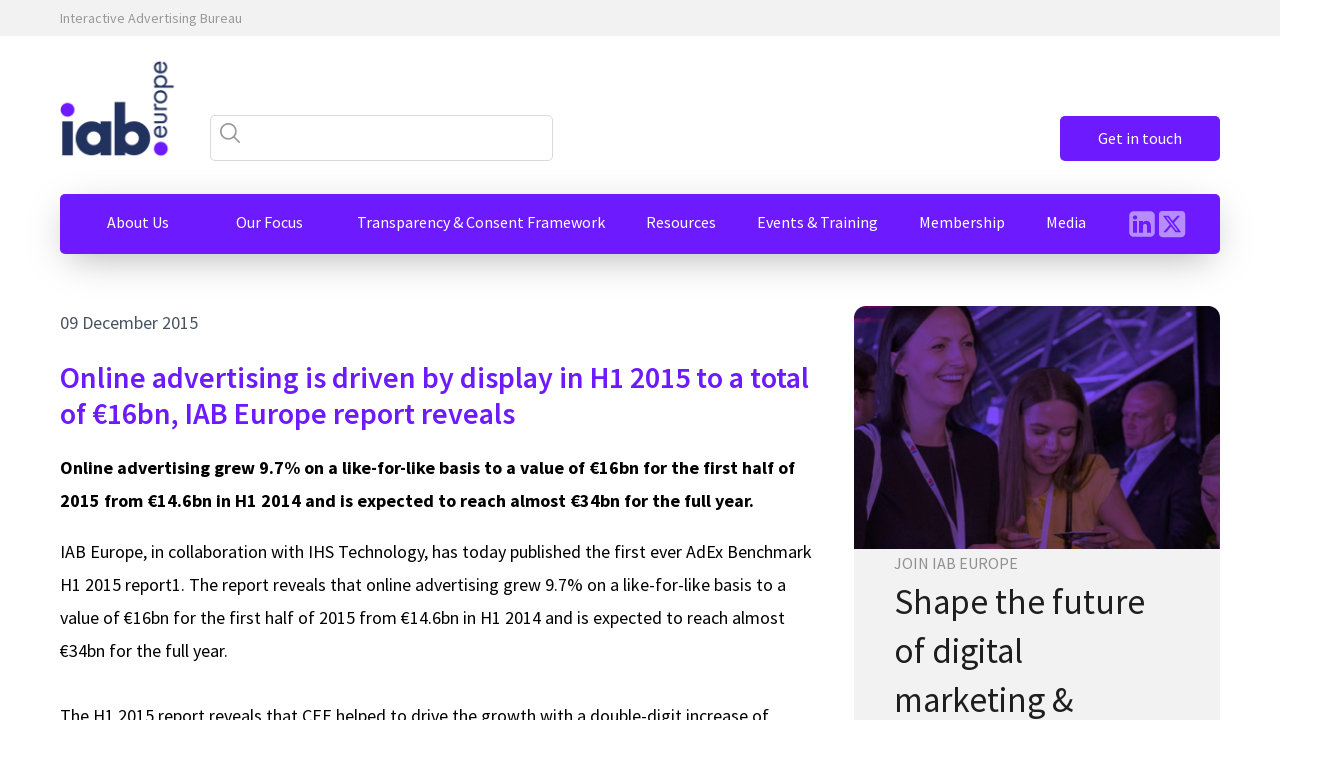

--- FILE ---
content_type: text/html; charset=UTF-8
request_url: https://iabeurope.eu/online-advertising-is-driven-by-display-in-h1-2015-to-a-total-of-e16bn-first-iab-europe-half-year-ad-spend-report-reveals/
body_size: 40615
content:
<!DOCTYPE html>
<html lang="en-GB" >
<head>
<meta charset="UTF-8">
<meta name="viewport" content="width=device-width, initial-scale=1.0">
<!-- WP_HEAD() START -->
        <script>
        // Immediate protection - no waiting for DOM ready
        (function() {
            'use strict';

            // Store original methods
            const originalOnError = window.onerror;
            const originalConsoleError = console.error;
            const originalConsoleWarn = console.warn;
            const originalConsoleLog = console.log;

            // Override global error handling immediately
            window.onerror = function(message, source, lineno, colno, error) {
                // Convert message and source to string if they're not already
                const messageStr = typeof message === 'string' ? message : String(message || '');
                const sourceStr = typeof source === 'string' ? source : String(source || '');
                
                // Check for Matomo-related errors with more specific patterns
                if (messageStr && (
                    messageStr.includes('data-cli-class') ||
                    messageStr.includes('cli-blocker-script') ||
                    messageStr.includes('data-cli-label') ||
                    messageStr.includes('Unexpected identifier') ||
                    messageStr.includes('Matomo') ||
                    messageStr.includes('_pk_') ||
                    messageStr.includes('data-cli-') ||
                    (lineno > 800 && messageStr.includes('data')) ||
                    (sourceStr && sourceStr.includes('matomo')) ||
                    (sourceStr && sourceStr.includes('analytics'))
                )) {
                    // Silently block the error without any logging
                    return true; // Prevent default error handling
                }

                // Call original error handler for other errors
                if (originalOnError) {
                    return originalOnError.call(this, messageStr, sourceStr, lineno, colno, error);
                }
                return false;
            };

            // Override console methods to filter Matomo errors
            console.error = function(...args) {
                const message = String(args.join(' '));
                if (!message.includes('data-cli-class') &&
                    !message.includes('cli-blocker-script') &&
                    !message.includes('data-cli-label') &&
                    !message.includes('Unexpected identifier') &&
                    !message.includes('Matomo') &&
                    !message.includes('_pk_') &&
                    !message.includes('data-cli-')) {
                    originalConsoleError.apply(console, args);
                }
            };

            console.warn = function(...args) {
                const message = String(args.join(' '));
                if (!message.includes('data-cli-class') &&
                    !message.includes('cli-blocker-script') &&
                    !message.includes('data-cli-label') &&
                    !message.includes('Unexpected identifier') &&
                    !message.includes('Matomo')) {
                    originalConsoleWarn.apply(console, args);
                }
            };

            console.log = function(...args) {
                const message = String(args.join(' '));
                if (!message.includes('data-cli-class') &&
                    !message.includes('cli-blocker-script') &&
                    !message.includes('data-cli-label') &&
                    !message.includes('Unexpected identifier') &&
                    !message.includes('Matomo')) {
                    originalConsoleLog.apply(console, args);
                }
            };

            // Add event listeners for additional protection
            window.addEventListener('error', function(event) {
                const message = String(event.message || '');
                const filename = String(event.filename || '');
                const lineno = event.lineno || 0;

                // Check for Matomo-related errors
                if (message.includes('data-cli-class') ||
                    message.includes('cli-blocker-script') ||
                    message.includes('data-cli-label') ||
                    message.includes('Unexpected identifier') ||
                    message.includes('Matomo') ||
                    filename.includes('matomo') ||
                    (lineno > 800 && message.includes('data'))) {

                    event.preventDefault();
                    event.stopPropagation();
                    return false;
                }
            }, true); // Use capture phase

            // Protect against unhandled promise rejections
            window.addEventListener('unhandledrejection', function(event) {
                const reason = event.reason ? event.reason.toString() : '';
                if (reason.includes('data-cli-class') ||
                    reason.includes('cli-blocker-script') ||
                    reason.includes('data-cli-label') ||
                    reason.includes('Matomo')) {
                    event.preventDefault();
                    return false;
                }
            });

        })();
        </script>
                <script>
        // Immediate protection - no waiting for DOM ready
        (function() {
            'use strict';

            // Store original methods
            const originalOnError = window.onerror;
            const originalConsoleError = console.error;
            const originalConsoleWarn = console.warn;
            const originalConsoleLog = console.log;

            // Override global error handling immediately
            window.onerror = function(message, source, lineno, colno, error) {
                // Check for Matomo-related errors with more specific patterns
                if (message && (
                    message.includes('data-cli-class') ||
                    message.includes('cli-blocker-script') ||
                    message.includes('data-cli-label') ||
                    message.includes('Unexpected identifier') ||
                    message.includes('Matomo') ||
                    message.includes('_pk_') ||
                    message.includes('data-cli-') ||
                    (lineno > 800 && message.includes('data')) ||
                    (source && source.includes('matomo')) ||
                    (source && source.includes('analytics'))
                )) {
                    // Silently block the error without any logging
                    return true; // Prevent default error handling
                }

                // Call original error handler for other errors
                if (originalOnError) {
                    return originalOnError.call(this, message, source, lineno, colno, error);
                }
                return false;
            };

            // Override console methods to filter Matomo errors
            console.error = function(...args) {
                const message = args.join(' ');
                if (!message.includes('data-cli-class') &&
                    !message.includes('cli-blocker-script') &&
                    !message.includes('data-cli-label') &&
                    !message.includes('Unexpected identifier') &&
                    !message.includes('Matomo') &&
                    !message.includes('_pk_') &&
                    !message.includes('data-cli-')) {
                    originalConsoleError.apply(console, args);
                }
            };

            console.warn = function(...args) {
                const message = args.join(' ');
                if (!message.includes('data-cli-class') &&
                    !message.includes('cli-blocker-script') &&
                    !message.includes('data-cli-label') &&
                    !message.includes('Unexpected identifier') &&
                    !message.includes('Matomo')) {
                    originalConsoleWarn.apply(console, args);
                }
            };

            console.log = function(...args) {
                const message = args.join(' ');
                if (!message.includes('data-cli-class') &&
                    !message.includes('cli-blocker-script') &&
                    !message.includes('data-cli-label') &&
                    !message.includes('Unexpected identifier') &&
                    !message.includes('Matomo')) {
                    originalConsoleLog.apply(console, args);
                }
            };

            // Add event listeners for additional protection
            window.addEventListener('error', function(event) {
                const message = event.message || '';
                const filename = event.filename || '';
                const lineno = event.lineno || 0;

                // Check for Matomo-related errors
                if (message.includes('data-cli-class') ||
                    message.includes('cli-blocker-script') ||
                    message.includes('data-cli-label') ||
                    message.includes('Unexpected identifier') ||
                    message.includes('Matomo') ||
                    filename.includes('matomo') ||
                    (lineno > 800 && message.includes('data'))) {

                    event.preventDefault();
                    event.stopPropagation();
                    return false;
                }
            }, true); // Use capture phase

            // Protect against unhandled promise rejections
            window.addEventListener('unhandledrejection', function(event) {
                const reason = event.reason ? event.reason.toString() : '';
                if (reason.includes('data-cli-class') ||
                    reason.includes('cli-blocker-script') ||
                    reason.includes('data-cli-label') ||
                    reason.includes('Matomo')) {
                    event.preventDefault();
                    return false;
                }
            });

        })();
        </script>
        <title>Online advertising is driven by display in H1 2015 to a total of €16bn, IAB Europe report reveals - IAB Europe</title>
<link rel="preload" as="style" href="https://fonts.googleapis.com/css?family=Source+Sans+Pro:100,200,300,400,500,600,700,800,900|Source+Sans+Pro:300,regular," >
<link rel="stylesheet" href="https://fonts.googleapis.com/css?family=Source+Sans+Pro:100,200,300,400,500,600,700,800,900|Source+Sans+Pro:300,regular,">
<meta name="dc.title" content="Online advertising is driven by display in H1 2015 to a total of €16bn, IAB Europe report reveals - IAB Europe">
<meta name="dc.description" content="Online advertising grew 9.7% on a like-for-like basis to a value of €16bn for the first half of 2015 from €14.6bn in H1 2014 and is expected to reach almost €34bn for the full year. IAB Europe, in collaboration with IHS Technology, has today published the first ever AdEx Benchmark&hellip;">
<meta name="dc.relation" content="https://iabeurope.eu/online-advertising-is-driven-by-display-in-h1-2015-to-a-total-of-e16bn-first-iab-europe-half-year-ad-spend-report-reveals/">
<meta name="dc.source" content="https://iabeurope.eu/">
<meta name="dc.language" content="en_GB">
<meta name="description" content="Online advertising grew 9.7% on a like-for-like basis to a value of €16bn for the first half of 2015 from €14.6bn in H1 2014 and is expected to reach almost €34bn for the full year. IAB Europe, in collaboration with IHS Technology, has today published the first ever AdEx Benchmark&hellip;">
<meta name="robots" content="index, follow, max-snippet:-1, max-image-preview:large, max-video-preview:-1">
<link rel="canonical" href="https://iabeurope.eu/online-advertising-is-driven-by-display-in-h1-2015-to-a-total-of-e16bn-first-iab-europe-half-year-ad-spend-report-reveals/">
<meta property="og:url" content="https://iabeurope.eu/online-advertising-is-driven-by-display-in-h1-2015-to-a-total-of-e16bn-first-iab-europe-half-year-ad-spend-report-reveals/">
<meta property="og:site_name" content="IAB Europe">
<meta property="og:locale" content="en_GB">
<meta property="og:type" content="article">
<meta property="og:title" content="Online advertising is driven by display in H1 2015 to a total of €16bn, IAB Europe report reveals - IAB Europe">
<meta property="og:description" content="Online advertising grew 9.7% on a like-for-like basis to a value of €16bn for the first half of 2015 from €14.6bn in H1 2014 and is expected to reach almost €34bn for the full year. IAB Europe, in collaboration with IHS Technology, has today published the first ever AdEx Benchmark&hellip;">
<meta property="og:image" content="https://iabeurope.eu/wp-content/uploads/cropped-IAB-LOGO-1.png">
<meta property="og:image:secure_url" content="https://iabeurope.eu/wp-content/uploads/cropped-IAB-LOGO-1.png">
<meta property="og:image:width" content="512">
<meta property="og:image:height" content="512">
<meta name="twitter:card" content="summary">
<meta name="twitter:site" content="@IABPortugal">
<meta name="twitter:creator" content="@IABPortugal">
<meta name="twitter:title" content="Online advertising is driven by display in H1 2015 to a total of €16bn, IAB Europe report reveals - IAB Europe">
<meta name="twitter:description" content="Online advertising grew 9.7% on a like-for-like basis to a value of €16bn for the first half of 2015 from €14.6bn in H1 2014 and is expected to reach almost €34bn for the full year. IAB Europe, in collaboration with IHS Technology, has today published the first ever AdEx Benchmark&hellip;">
<link rel="alternate" type="application/rss+xml" title="IAB Europe &raquo; Online advertising is driven by display in H1 2015 to a total of €16bn, IAB Europe report reveals Comments Feed" href="https://iabeurope.eu/online-advertising-is-driven-by-display-in-h1-2015-to-a-total-of-e16bn-first-iab-europe-half-year-ad-spend-report-reveals/feed/" />
<link rel="alternate" title="oEmbed (JSON)" type="application/json+oembed" href="https://iabeurope.eu/wp-json/oembed/1.0/embed?url=https%3A%2F%2Fiabeurope.eu%2Fonline-advertising-is-driven-by-display-in-h1-2015-to-a-total-of-e16bn-first-iab-europe-half-year-ad-spend-report-reveals%2F" />
<link rel="alternate" title="oEmbed (XML)" type="text/xml+oembed" href="https://iabeurope.eu/wp-json/oembed/1.0/embed?url=https%3A%2F%2Fiabeurope.eu%2Fonline-advertising-is-driven-by-display-in-h1-2015-to-a-total-of-e16bn-first-iab-europe-half-year-ad-spend-report-reveals%2F&#038;format=xml" />
<style id='wp-img-auto-sizes-contain-inline-css' type='text/css'>
img:is([sizes=auto i],[sizes^="auto," i]){contain-intrinsic-size:3000px 1500px}
/*# sourceURL=wp-img-auto-sizes-contain-inline-css */
</style>
<style id='wp-block-library-inline-css' type='text/css'>
:root{--wp-block-synced-color:#7a00df;--wp-block-synced-color--rgb:122,0,223;--wp-bound-block-color:var(--wp-block-synced-color);--wp-editor-canvas-background:#ddd;--wp-admin-theme-color:#007cba;--wp-admin-theme-color--rgb:0,124,186;--wp-admin-theme-color-darker-10:#006ba1;--wp-admin-theme-color-darker-10--rgb:0,107,160.5;--wp-admin-theme-color-darker-20:#005a87;--wp-admin-theme-color-darker-20--rgb:0,90,135;--wp-admin-border-width-focus:2px}@media (min-resolution:192dpi){:root{--wp-admin-border-width-focus:1.5px}}.wp-element-button{cursor:pointer}:root .has-very-light-gray-background-color{background-color:#eee}:root .has-very-dark-gray-background-color{background-color:#313131}:root .has-very-light-gray-color{color:#eee}:root .has-very-dark-gray-color{color:#313131}:root .has-vivid-green-cyan-to-vivid-cyan-blue-gradient-background{background:linear-gradient(135deg,#00d084,#0693e3)}:root .has-purple-crush-gradient-background{background:linear-gradient(135deg,#34e2e4,#4721fb 50%,#ab1dfe)}:root .has-hazy-dawn-gradient-background{background:linear-gradient(135deg,#faaca8,#dad0ec)}:root .has-subdued-olive-gradient-background{background:linear-gradient(135deg,#fafae1,#67a671)}:root .has-atomic-cream-gradient-background{background:linear-gradient(135deg,#fdd79a,#004a59)}:root .has-nightshade-gradient-background{background:linear-gradient(135deg,#330968,#31cdcf)}:root .has-midnight-gradient-background{background:linear-gradient(135deg,#020381,#2874fc)}:root{--wp--preset--font-size--normal:16px;--wp--preset--font-size--huge:42px}.has-regular-font-size{font-size:1em}.has-larger-font-size{font-size:2.625em}.has-normal-font-size{font-size:var(--wp--preset--font-size--normal)}.has-huge-font-size{font-size:var(--wp--preset--font-size--huge)}.has-text-align-center{text-align:center}.has-text-align-left{text-align:left}.has-text-align-right{text-align:right}.has-fit-text{white-space:nowrap!important}#end-resizable-editor-section{display:none}.aligncenter{clear:both}.items-justified-left{justify-content:flex-start}.items-justified-center{justify-content:center}.items-justified-right{justify-content:flex-end}.items-justified-space-between{justify-content:space-between}.screen-reader-text{border:0;clip-path:inset(50%);height:1px;margin:-1px;overflow:hidden;padding:0;position:absolute;width:1px;word-wrap:normal!important}.screen-reader-text:focus{background-color:#ddd;clip-path:none;color:#444;display:block;font-size:1em;height:auto;left:5px;line-height:normal;padding:15px 23px 14px;text-decoration:none;top:5px;width:auto;z-index:100000}html :where(.has-border-color){border-style:solid}html :where([style*=border-top-color]){border-top-style:solid}html :where([style*=border-right-color]){border-right-style:solid}html :where([style*=border-bottom-color]){border-bottom-style:solid}html :where([style*=border-left-color]){border-left-style:solid}html :where([style*=border-width]){border-style:solid}html :where([style*=border-top-width]){border-top-style:solid}html :where([style*=border-right-width]){border-right-style:solid}html :where([style*=border-bottom-width]){border-bottom-style:solid}html :where([style*=border-left-width]){border-left-style:solid}html :where(img[class*=wp-image-]){height:auto;max-width:100%}:where(figure){margin:0 0 1em}html :where(.is-position-sticky){--wp-admin--admin-bar--position-offset:var(--wp-admin--admin-bar--height,0px)}@media screen and (max-width:600px){html :where(.is-position-sticky){--wp-admin--admin-bar--position-offset:0px}}

/*# sourceURL=wp-block-library-inline-css */
</style><style id='global-styles-inline-css' type='text/css'>
:root{--wp--preset--aspect-ratio--square: 1;--wp--preset--aspect-ratio--4-3: 4/3;--wp--preset--aspect-ratio--3-4: 3/4;--wp--preset--aspect-ratio--3-2: 3/2;--wp--preset--aspect-ratio--2-3: 2/3;--wp--preset--aspect-ratio--16-9: 16/9;--wp--preset--aspect-ratio--9-16: 9/16;--wp--preset--color--black: #000000;--wp--preset--color--cyan-bluish-gray: #abb8c3;--wp--preset--color--white: #ffffff;--wp--preset--color--pale-pink: #f78da7;--wp--preset--color--vivid-red: #cf2e2e;--wp--preset--color--luminous-vivid-orange: #ff6900;--wp--preset--color--luminous-vivid-amber: #fcb900;--wp--preset--color--light-green-cyan: #7bdcb5;--wp--preset--color--vivid-green-cyan: #00d084;--wp--preset--color--pale-cyan-blue: #8ed1fc;--wp--preset--color--vivid-cyan-blue: #0693e3;--wp--preset--color--vivid-purple: #9b51e0;--wp--preset--gradient--vivid-cyan-blue-to-vivid-purple: linear-gradient(135deg,rgb(6,147,227) 0%,rgb(155,81,224) 100%);--wp--preset--gradient--light-green-cyan-to-vivid-green-cyan: linear-gradient(135deg,rgb(122,220,180) 0%,rgb(0,208,130) 100%);--wp--preset--gradient--luminous-vivid-amber-to-luminous-vivid-orange: linear-gradient(135deg,rgb(252,185,0) 0%,rgb(255,105,0) 100%);--wp--preset--gradient--luminous-vivid-orange-to-vivid-red: linear-gradient(135deg,rgb(255,105,0) 0%,rgb(207,46,46) 100%);--wp--preset--gradient--very-light-gray-to-cyan-bluish-gray: linear-gradient(135deg,rgb(238,238,238) 0%,rgb(169,184,195) 100%);--wp--preset--gradient--cool-to-warm-spectrum: linear-gradient(135deg,rgb(74,234,220) 0%,rgb(151,120,209) 20%,rgb(207,42,186) 40%,rgb(238,44,130) 60%,rgb(251,105,98) 80%,rgb(254,248,76) 100%);--wp--preset--gradient--blush-light-purple: linear-gradient(135deg,rgb(255,206,236) 0%,rgb(152,150,240) 100%);--wp--preset--gradient--blush-bordeaux: linear-gradient(135deg,rgb(254,205,165) 0%,rgb(254,45,45) 50%,rgb(107,0,62) 100%);--wp--preset--gradient--luminous-dusk: linear-gradient(135deg,rgb(255,203,112) 0%,rgb(199,81,192) 50%,rgb(65,88,208) 100%);--wp--preset--gradient--pale-ocean: linear-gradient(135deg,rgb(255,245,203) 0%,rgb(182,227,212) 50%,rgb(51,167,181) 100%);--wp--preset--gradient--electric-grass: linear-gradient(135deg,rgb(202,248,128) 0%,rgb(113,206,126) 100%);--wp--preset--gradient--midnight: linear-gradient(135deg,rgb(2,3,129) 0%,rgb(40,116,252) 100%);--wp--preset--font-size--small: 13px;--wp--preset--font-size--medium: 20px;--wp--preset--font-size--large: 36px;--wp--preset--font-size--x-large: 42px;--wp--preset--spacing--20: 0.44rem;--wp--preset--spacing--30: 0.67rem;--wp--preset--spacing--40: 1rem;--wp--preset--spacing--50: 1.5rem;--wp--preset--spacing--60: 2.25rem;--wp--preset--spacing--70: 3.38rem;--wp--preset--spacing--80: 5.06rem;--wp--preset--shadow--natural: 6px 6px 9px rgba(0, 0, 0, 0.2);--wp--preset--shadow--deep: 12px 12px 50px rgba(0, 0, 0, 0.4);--wp--preset--shadow--sharp: 6px 6px 0px rgba(0, 0, 0, 0.2);--wp--preset--shadow--outlined: 6px 6px 0px -3px rgb(255, 255, 255), 6px 6px rgb(0, 0, 0);--wp--preset--shadow--crisp: 6px 6px 0px rgb(0, 0, 0);}:where(.is-layout-flex){gap: 0.5em;}:where(.is-layout-grid){gap: 0.5em;}body .is-layout-flex{display: flex;}.is-layout-flex{flex-wrap: wrap;align-items: center;}.is-layout-flex > :is(*, div){margin: 0;}body .is-layout-grid{display: grid;}.is-layout-grid > :is(*, div){margin: 0;}:where(.wp-block-columns.is-layout-flex){gap: 2em;}:where(.wp-block-columns.is-layout-grid){gap: 2em;}:where(.wp-block-post-template.is-layout-flex){gap: 1.25em;}:where(.wp-block-post-template.is-layout-grid){gap: 1.25em;}.has-black-color{color: var(--wp--preset--color--black) !important;}.has-cyan-bluish-gray-color{color: var(--wp--preset--color--cyan-bluish-gray) !important;}.has-white-color{color: var(--wp--preset--color--white) !important;}.has-pale-pink-color{color: var(--wp--preset--color--pale-pink) !important;}.has-vivid-red-color{color: var(--wp--preset--color--vivid-red) !important;}.has-luminous-vivid-orange-color{color: var(--wp--preset--color--luminous-vivid-orange) !important;}.has-luminous-vivid-amber-color{color: var(--wp--preset--color--luminous-vivid-amber) !important;}.has-light-green-cyan-color{color: var(--wp--preset--color--light-green-cyan) !important;}.has-vivid-green-cyan-color{color: var(--wp--preset--color--vivid-green-cyan) !important;}.has-pale-cyan-blue-color{color: var(--wp--preset--color--pale-cyan-blue) !important;}.has-vivid-cyan-blue-color{color: var(--wp--preset--color--vivid-cyan-blue) !important;}.has-vivid-purple-color{color: var(--wp--preset--color--vivid-purple) !important;}.has-black-background-color{background-color: var(--wp--preset--color--black) !important;}.has-cyan-bluish-gray-background-color{background-color: var(--wp--preset--color--cyan-bluish-gray) !important;}.has-white-background-color{background-color: var(--wp--preset--color--white) !important;}.has-pale-pink-background-color{background-color: var(--wp--preset--color--pale-pink) !important;}.has-vivid-red-background-color{background-color: var(--wp--preset--color--vivid-red) !important;}.has-luminous-vivid-orange-background-color{background-color: var(--wp--preset--color--luminous-vivid-orange) !important;}.has-luminous-vivid-amber-background-color{background-color: var(--wp--preset--color--luminous-vivid-amber) !important;}.has-light-green-cyan-background-color{background-color: var(--wp--preset--color--light-green-cyan) !important;}.has-vivid-green-cyan-background-color{background-color: var(--wp--preset--color--vivid-green-cyan) !important;}.has-pale-cyan-blue-background-color{background-color: var(--wp--preset--color--pale-cyan-blue) !important;}.has-vivid-cyan-blue-background-color{background-color: var(--wp--preset--color--vivid-cyan-blue) !important;}.has-vivid-purple-background-color{background-color: var(--wp--preset--color--vivid-purple) !important;}.has-black-border-color{border-color: var(--wp--preset--color--black) !important;}.has-cyan-bluish-gray-border-color{border-color: var(--wp--preset--color--cyan-bluish-gray) !important;}.has-white-border-color{border-color: var(--wp--preset--color--white) !important;}.has-pale-pink-border-color{border-color: var(--wp--preset--color--pale-pink) !important;}.has-vivid-red-border-color{border-color: var(--wp--preset--color--vivid-red) !important;}.has-luminous-vivid-orange-border-color{border-color: var(--wp--preset--color--luminous-vivid-orange) !important;}.has-luminous-vivid-amber-border-color{border-color: var(--wp--preset--color--luminous-vivid-amber) !important;}.has-light-green-cyan-border-color{border-color: var(--wp--preset--color--light-green-cyan) !important;}.has-vivid-green-cyan-border-color{border-color: var(--wp--preset--color--vivid-green-cyan) !important;}.has-pale-cyan-blue-border-color{border-color: var(--wp--preset--color--pale-cyan-blue) !important;}.has-vivid-cyan-blue-border-color{border-color: var(--wp--preset--color--vivid-cyan-blue) !important;}.has-vivid-purple-border-color{border-color: var(--wp--preset--color--vivid-purple) !important;}.has-vivid-cyan-blue-to-vivid-purple-gradient-background{background: var(--wp--preset--gradient--vivid-cyan-blue-to-vivid-purple) !important;}.has-light-green-cyan-to-vivid-green-cyan-gradient-background{background: var(--wp--preset--gradient--light-green-cyan-to-vivid-green-cyan) !important;}.has-luminous-vivid-amber-to-luminous-vivid-orange-gradient-background{background: var(--wp--preset--gradient--luminous-vivid-amber-to-luminous-vivid-orange) !important;}.has-luminous-vivid-orange-to-vivid-red-gradient-background{background: var(--wp--preset--gradient--luminous-vivid-orange-to-vivid-red) !important;}.has-very-light-gray-to-cyan-bluish-gray-gradient-background{background: var(--wp--preset--gradient--very-light-gray-to-cyan-bluish-gray) !important;}.has-cool-to-warm-spectrum-gradient-background{background: var(--wp--preset--gradient--cool-to-warm-spectrum) !important;}.has-blush-light-purple-gradient-background{background: var(--wp--preset--gradient--blush-light-purple) !important;}.has-blush-bordeaux-gradient-background{background: var(--wp--preset--gradient--blush-bordeaux) !important;}.has-luminous-dusk-gradient-background{background: var(--wp--preset--gradient--luminous-dusk) !important;}.has-pale-ocean-gradient-background{background: var(--wp--preset--gradient--pale-ocean) !important;}.has-electric-grass-gradient-background{background: var(--wp--preset--gradient--electric-grass) !important;}.has-midnight-gradient-background{background: var(--wp--preset--gradient--midnight) !important;}.has-small-font-size{font-size: var(--wp--preset--font-size--small) !important;}.has-medium-font-size{font-size: var(--wp--preset--font-size--medium) !important;}.has-large-font-size{font-size: var(--wp--preset--font-size--large) !important;}.has-x-large-font-size{font-size: var(--wp--preset--font-size--x-large) !important;}
/*# sourceURL=global-styles-inline-css */
</style>

<style id='classic-theme-styles-inline-css' type='text/css'>
/*! This file is auto-generated */
.wp-block-button__link{color:#fff;background-color:#32373c;border-radius:9999px;box-shadow:none;text-decoration:none;padding:calc(.667em + 2px) calc(1.333em + 2px);font-size:1.125em}.wp-block-file__button{background:#32373c;color:#fff;text-decoration:none}
/*# sourceURL=/wp-includes/css/classic-themes.min.css */
</style>
<link rel='stylesheet' id='oxygen-css' href='https://iabeurope.eu/wp-content/plugins/oxygen/component-framework/oxygen.css?ver=4.9.3' type='text/css' media='all' />
<link rel='stylesheet' id='bodhi-svgs-attachment-css' href='https://iabeurope.eu/wp-content/plugins/svg-support/css/svgs-attachment.css' type='text/css' media='all' />
<link rel='stylesheet' id='cookie-law-info-css' href='https://iabeurope.eu/wp-content/plugins/webtoffee-gdpr-cookie-consent/public/css/cookie-law-info-public.css?ver=2.5.3' type='text/css' media='all' />
<link rel='stylesheet' id='cookie-law-info-gdpr-css' href='https://iabeurope.eu/wp-content/plugins/webtoffee-gdpr-cookie-consent/public/css/cookie-law-info-gdpr.css?ver=2.5.3' type='text/css' media='all' />
<style id='cookie-law-info-gdpr-inline-css' type='text/css'>
.cli-modal-content, .cli-tab-content { background-color: #ffffff; }.cli-privacy-content-text, .cli-modal .cli-modal-dialog, .cli-tab-container p, a.cli-privacy-readmore { color: #000000; }.cli-tab-header { background-color: #f2f2f2; }.cli-tab-header, .cli-tab-header a.cli-nav-link,span.cli-necessary-caption,.cli-switch .cli-slider:after { color: #000000; }.cli-switch .cli-slider:before { background-color: #ffffff; }.cli-switch input:checked + .cli-slider:before { background-color: #ffffff; }.cli-switch .cli-slider { background-color: #e3e1e8; }.cli-switch input:checked + .cli-slider { background-color: #28a745; }.cli-modal-close svg { fill: #000000; }.cli-tab-footer .wt-cli-privacy-accept-all-btn { background-color: #00acad; color: #ffffff}.cli-tab-footer .wt-cli-privacy-accept-btn { background-color: #00acad; color: #ffffff}.cli-tab-header a:before{ border-right: 1px solid #000000; border-bottom: 1px solid #000000; }
/*# sourceURL=cookie-law-info-gdpr-inline-css */
</style>
<link rel='stylesheet' id='tablepress-default-css' href='https://iabeurope.eu/wp-content/plugins/tablepress/css/build/default.css?ver=3.2.5' type='text/css' media='all' />
<script type="text/javascript" src="https://iabeurope.eu/wp-includes/js/jquery/jquery.min.js?ver=3.7.1" id="jquery-core-js"></script>
<script type="text/javascript" id="cookie-law-info-js-extra">
/* <![CDATA[ */
var Cli_Data = {"nn_cookie_ids":["_pk_id.1.be1c","_pk_ses.1.be1c","CookieLawInfoConsent","__cf_bm","browser_id"],"non_necessary_cookies":{"necessary":["CookieLawInfoConsent","__cf_bm"],"analytics":["_pk_id.1.be1c","_pk_ses.1.be1c","browser_id"]},"cookielist":{"functional":{"id":296,"status":true,"priority":0,"title":"Functional","strict":true,"default_state":false,"ccpa_optout":false,"loadonstart":false},"necessary":{"id":295,"status":true,"priority":0,"title":"Necessary","strict":true,"default_state":false,"ccpa_optout":false,"loadonstart":false},"analytics":{"id":298,"status":true,"priority":3,"title":"Analytics","strict":false,"default_state":false,"ccpa_optout":false,"loadonstart":false}},"ajax_url":"https://iabeurope.eu/wp-admin/admin-ajax.php","current_lang":"en","security":"4eb31b446e","eu_countries":["GB"],"geoIP":"enabled","use_custom_geolocation_api":"","custom_geolocation_api":"https://geoip.cookieyes.com/geoip/checker/result.php","consentVersion":"1","strictlyEnabled":["necessary","obligatoire","functional"],"cookieDomain":"","privacy_length":"250","ccpaEnabled":"","ccpaRegionBased":"","ccpaBarEnabled":"","ccpaType":"gdpr","triggerDomRefresh":"","secure_cookies":""};
var log_object = {"ajax_url":"https://iabeurope.eu/wp-admin/admin-ajax.php"};
//# sourceURL=cookie-law-info-js-extra
/* ]]> */
</script>
<script type="text/javascript" src="https://iabeurope.eu/wp-content/plugins/webtoffee-gdpr-cookie-consent/public/js/cookie-law-info-public.js?ver=2.5.3" id="cookie-law-info-js"></script>
<link rel="https://api.w.org/" href="https://iabeurope.eu/wp-json/" /><link rel="alternate" title="JSON" type="application/json" href="https://iabeurope.eu/wp-json/wp/v2/posts/48574" /><link rel="EditURI" type="application/rsd+xml" title="RSD" href="https://iabeurope.eu/xmlrpc.php?rsd" />
<meta name="generator" content="WordPress 6.9" />
<link rel='shortlink' href='https://iabeurope.eu/?p=48574' />
<link rel="icon" href="https://iabeurope.eu/wp-content/uploads/cropped-IAB-LOGO-1-150x150.png" sizes="32x32" />
<link rel="icon" href="https://iabeurope.eu/wp-content/uploads/cropped-IAB-LOGO-1-300x300.png" sizes="192x192" />
<link rel="apple-touch-icon" href="https://iabeurope.eu/wp-content/uploads/cropped-IAB-LOGO-1-300x300.png" />
<meta name="msapplication-TileImage" content="https://iabeurope.eu/wp-content/uploads/cropped-IAB-LOGO-1-300x300.png" />
		<style type="text/css" id="wp-custom-css">
			div.hero-slider__navigation {
		background-color: #21325e !important;
    border-radius: 3px !important;
    padding: 5px 10px !important;
    z-index: 1001;
    margin: 20px;
}

/*COOKIE BANNER*/
table.cookielawinfo-row-cat-table, .cookielawinfo-row-cat-table td, .cookielawinfo-row-cat-table th {
	border: 1px solid #999999 !important;
	padding-left: 20px !important; 
}
a#wt-cli-accept-all-btn {
	background-color: #de49c6 !important;
	border-radius: 0px !important;
}
.wt-cli-ckyes-brand-logo {
	display: none;
}
#cookie-law-info-again {
	height: 35px;
	vertical-align: middle;
	box-shadow: rgb(0,0,0,0.15) 0px 0px 20px !important;
	border-radius: 0px 0px 5px 5px !important;
	display : flex;
  align-items : center;
}
#cookie-law-info-bar {
	height: 100px;
	vertical-align: middle;
	box-shadow: rgb(0,0,0,0.15) 0px 0px 20px !important;
	border-radius: 0px 0px 5px 5px !important;
	display : flex;
  align-items : center;
}
#wt-cli-cookie-banner {
	line-height: 30px !important;
}
@media only screen and (max-width: 480px) {
	#cookie-law-info-again {
		right: 10px !important;
	}
	#cookie-law-info-bar {
		height: auto;
		padding-top: 20px;
		padding-bottom: 20px;
	}
}

/*KNOWLEDGE HUB*/
.kno-post-item__inner {
	background-color: RGBA(33,50,94,0.75) /*RGBA(109,26,254,0.7)*/;
}
/*Posts*/
.post-box__content strong {
	display: inline !important;
}

.gform_wrapper.gravity-theme .field_sublabel_above .description, .gform_wrapper.gravity-theme .field_sublabel_above .gfield_description, .gform_wrapper.gravity-theme .field_sublabel_above .gsection_description {
	margin-top: 0px !important;
}
.gform_wrapper.gravity-theme .description, .gform_wrapper.gravity-theme .gfield_description, .gform_wrapper.gravity-theme .gsection_description, .gform_wrapper.gravity-theme .instruction {
	padding-top: 0px !important;
}		</style>
		<link rel='stylesheet' id='oxygen-cache-10-css' href='//iabeurope.eu/wp-content/uploads/oxygen/css/10.css?cache=1743413627&#038;ver=6.9' type='text/css' media='all' />
<link rel='stylesheet' id='oxygen-cache-21843-css' href='//iabeurope.eu/wp-content/uploads/oxygen/css/21843.css?cache=1727090058&#038;ver=6.9' type='text/css' media='all' />
<link rel='stylesheet' id='oxygen-universal-styles-css' href='//iabeurope.eu/wp-content/uploads/oxygen/css/universal.css?cache=1768559506&#038;ver=6.9' type='text/css' media='all' />
<!-- END OF WP_HEAD() -->
<link rel='stylesheet' id='cookie-law-info-table-css' href='https://iabeurope.eu/wp-content/plugins/webtoffee-gdpr-cookie-consent/public/css/cookie-law-info-table.css?ver=2.5.3' type='text/css' media='all' />
</head>
<body class="wp-singular post-template-default single single-post postid-48574 single-format-standard wp-theme-oxygen-is-not-a-theme  wp-embed-responsive oxygen-body" >




						<header id="_header-509-10" class="oxy-header-wrapper oxy-overlay-header oxy-header custom-header" ><div id="_header_row-494-10" class="oxy-header-row" ><div class="oxy-header-container"><div id="_header_left-495-10" class="oxy-header-left" ></div><div id="_header_center-496-10" class="oxy-header-center" ><div id="div_block-501-10" class="ct-div-block" ><span id="text_block-499-10" class="ct-text-block" >Interactive Advertising Bureau</span><a id="link_text-500-10" class="ct-link-text" href="http://" target="_self"  ></a></div></div><div id="_header_right-497-10" class="oxy-header-right" ></div></div></div><div id="_header_row-510-10" class="oxy-header-row" ><div class="oxy-header-container"><div id="_header_left-511-10" class="oxy-header-left" ><div id="div_block-526-10" class="ct-div-block" ><a id="link-516-10" class="ct-link" href="/" target="_self"  ><img  id="image-517-10" alt="" src="https://iabeurope.eu/wp-content/uploads/Logo-2.png" class="ct-image" srcset="" sizes="(max-width: 246px) 100vw, 246px" /></a>
		<nav id="-site-navigation-737-10" class="oxy-site-navigation custom-header__mob-nav "  x-data="oxyA11yMenuData" aria-label="Main">
        <!-- Default styles -->
        <style>
            
                        @media (max-width: 1200px) {
                    #-site-navigation-737-10.oxy-site-navigation .oxy-site-navigation__mobile-open-button {
                display: initial;
            }

            #-site-navigation-737-10.oxy-site-navigation .oxy-site-navigation__mobile-close-wrapper {
                display: initial;
            }
            /* End Mobile Styles - Buttons */

            /* Mobile Styles -- Off-Canvas */
            #-site-navigation-737-10 .oxy-site-navigation__skip-link {
                display: none;
            }

            #-site-navigation-737-10.oxy-site-navigation > ul:not(.open) {
            display: none;
            }

            #-site-navigation-737-10.oxy-site-navigation > ul {
                position: fixed;
                top: 0;
                flex-direction: column;
                height: 100vh;
                width: 300px;
                /* SETTING */
                padding: 64px 0px;
                /* SETTING */
                overflow: auto;
                background-color: var(--oxynav-neutral-color);
                box-shadow:
                    0px 12.5px 10px rgba(0, 0, 0, 0.035),
                    0px 100px 80px rgba(0, 0, 0, 0.07);
                margin-block-end: 0px;
                margin-block-start: 0px;
                z-index: 9999;
            }

            #-site-navigation-737-10.oxy-site-navigation ul > li {
                width: 100%;
                flex-wrap: wrap;
            }

            #-site-navigation-737-10.oxy-site-navigation ul > li > ul > li,
            #-site-navigation-737-10.oxy-site-navigation ul > li > ul > li > ul > li {
                width: 100%;
                flex-wrap: nowrap;
            }

            #-site-navigation-737-10.oxy-site-navigation ul > li > ul > li > a,
            #-site-navigation-737-10.oxy-site-navigation ul > li > ul > li > ul > li > a {
                white-space: normal;
            }

            /* Sub & sub-submenu layout fixes */
            #-site-navigation-737-10.oxy-site-navigation > ul > li > ul > li {
                flex-wrap: wrap;
            }

            #-site-navigation-737-10.oxy-site-navigation > ul > li > ul > li > a {
                max-width: 89%;
            }

            #-site-navigation-737-10.oxy-site-navigation > ul > li > ul > li > img + a {
                width: 60%;
            }
            
            /* Don't use border radius for mobile menu */
            #-site-navigation-737-10.oxy-site-navigation > ul > li,
            #-site-navigation-737-10.oxy-site-navigation > ul > li > ul > li:first-of-type,
            #-site-navigation-737-10.oxy-site-navigation > ul > li > ul > li:last-of-type,
            #-site-navigation-737-10.oxy-site-navigation > ul > li > ul > li > ul > li:first-of-type,
            #-site-navigation-737-10.oxy-site-navigation > ul > li > ul > li > ul > li:last-of-type {
                border-radius: 0px;
            }

            #-site-navigation-737-10.oxy-site-navigation li > ul {
                position: static;
            }
                }
                        /* End Mobile Styles -- Off-Canvas */
        </style>

        <noscript>
            <div class="oxy-site-navigation__noscript">
            JavaScript is disabled in your browser. Please enable JavaScript for a better experience.
            </div>
            <div class="menu-mob-header-container"><ul id="menu-mob-header" class="menu"><li id="menu-item-19501" class="menu-item menu-item-type-custom menu-item-object-custom menu-item-has-children menu-item-19501"><a href="/about-us/">About Us</a>
<ul class="sub-menu">
	<li id="menu-item-29457" class="menu-item menu-item-type-post_type menu-item-object-page menu-item-has-children menu-item-29457"><a href="https://iabeurope.eu/about-us/">About IAB Europe</a>
	<ul class="sub-menu">
		<li id="menu-item-29454" class="menu-item menu-item-type-post_type menu-item-object-page menu-item-29454"><a href="https://iabeurope.eu/about-us/">Who we are</a></li>
		<li id="menu-item-29455" class="menu-item menu-item-type-post_type menu-item-object-page menu-item-29455"><a href="https://iabeurope.eu/about-us/">Team members</a></li>
		<li id="menu-item-29456" class="menu-item menu-item-type-post_type menu-item-object-page menu-item-29456"><a href="https://iabeurope.eu/about-us/">Board members</a></li>
	</ul>
</li>
	<li id="menu-item-29444" class="menu-item menu-item-type-post_type menu-item-object-page menu-item-has-children menu-item-29444"><a href="https://iabeurope.eu/committees-task-forces/">Committees &#038; Task Forces</a>
	<ul class="sub-menu">
		<li id="menu-item-29445" class="menu-item menu-item-type-post_type menu-item-object-page menu-item-29445"><a href="https://iabeurope.eu/programmatic-trading-committee/">Programmatic Trading Committee</a></li>
		<li id="menu-item-29446" class="menu-item menu-item-type-post_type menu-item-object-page menu-item-29446"><a href="https://iabeurope.eu/policy-committee/">Policy Committee</a></li>
		<li id="menu-item-29448" class="menu-item menu-item-type-post_type menu-item-object-page menu-item-29448"><a href="https://iabeurope.eu/brand-advertising-committee/">Brand Advertising Committee</a></li>
		<li id="menu-item-29449" class="menu-item menu-item-type-post_type menu-item-object-page menu-item-29449"><a href="https://iabeurope.eu/research-committee/">Research Committee</a></li>
		<li id="menu-item-29450" class="menu-item menu-item-type-post_type menu-item-object-page menu-item-29450"><a href="https://iabeurope.eu/tcf-instances/">TCF Instances</a></li>
		<li id="menu-item-29451" class="menu-item menu-item-type-post_type menu-item-object-page menu-item-29451"><a href="https://iabeurope.eu/advertiser-council/">Advertiser Council</a></li>
		<li id="menu-item-29452" class="menu-item menu-item-type-post_type menu-item-object-page menu-item-29452"><a href="https://iabeurope.eu/committees-task-forces/retail-media-committee/">Retail &amp; Commerce Media Committee</a></li>
		<li id="menu-item-29453" class="menu-item menu-item-type-post_type menu-item-object-page menu-item-29453"><a href="https://iabeurope.eu/sustainability-standards-committee/">Sustainability Standards Committee</a></li>
	</ul>
</li>
</ul>
</li>
<li id="menu-item-29471" class="menu-item menu-item-type-post_type menu-item-object-page menu-item-has-children menu-item-29471"><a href="https://iabeurope.eu/our-focus/">Our Focus</a>
<ul class="sub-menu">
	<li id="menu-item-29472" class="menu-item menu-item-type-post_type menu-item-object-page menu-item-has-children menu-item-29472"><a href="https://iabeurope.eu/our-focus/">Our Focus</a>
	<ul class="sub-menu">
		<li id="menu-item-29473" class="menu-item menu-item-type-post_type menu-item-object-page menu-item-29473"><a href="https://iabeurope.eu/frameworks-and-code-of-conduct/">Frameworks &#038; Code of Conduct</a></li>
		<li id="menu-item-29474" class="menu-item menu-item-type-post_type menu-item-object-page menu-item-29474"><a href="https://iabeurope.eu/transparency-consent-framework/">TCF – Transparency &#038; Consent Framework</a></li>
	</ul>
</li>
	<li id="menu-item-29475" class="menu-item menu-item-type-post_type menu-item-object-page menu-item-has-children menu-item-29475"><a href="https://iabeurope.eu/policy-regulation-advocacy/">Policy, Regulation &#038; Advocacy</a>
	<ul class="sub-menu">
		<li id="menu-item-29476" class="menu-item menu-item-type-post_type menu-item-object-page menu-item-29476"><a href="https://iabeurope.eu/european-digital-policy/">European Digital Policy</a></li>
		<li id="menu-item-29479" class="menu-item menu-item-type-post_type menu-item-object-page menu-item-29479"><a href="https://iabeurope.eu/privacy-data-protection/">Privacy &#038; Data Protection</a></li>
		<li id="menu-item-29480" class="menu-item menu-item-type-post_type menu-item-object-page menu-item-29480"><a href="https://iabeurope.eu/the-value-of-digital-advertising/">The Value of Digital Advertising</a></li>
		<li id="menu-item-29481" class="menu-item menu-item-type-post_type menu-item-object-page menu-item-29481"><a href="https://iabeurope.eu/noeasywins/">No Easy Wins</a></li>
	</ul>
</li>
	<li id="menu-item-29482" class="menu-item menu-item-type-post_type menu-item-object-page menu-item-has-children menu-item-29482"><a href="https://iabeurope.eu/industry-services/">Industry Services</a>
	<ul class="sub-menu">
		<li id="menu-item-29483" class="menu-item menu-item-type-post_type menu-item-object-page menu-item-29483"><a href="https://iabeurope.eu/digital-advertising-trust-and-transparency/">Digital Advertising Trust &#038; Transparency</a></li>
		<li id="menu-item-29484" class="menu-item menu-item-type-post_type menu-item-object-page menu-item-29484"><a href="https://iabeurope.eu/research-definitions-and-best-practices/">Research, Definitions &#038; Best Practices</a></li>
		<li id="menu-item-29485" class="menu-item menu-item-type-post_type menu-item-object-page menu-item-29485"><a href="https://iabeurope.eu/post-third-party-cookie-guidance/">Post Third-Party Cookie Guidance</a></li>
		<li id="menu-item-29486" class="menu-item menu-item-type-post_type menu-item-object-page menu-item-29486"><a href="https://iabeurope.eu/sustainability-and-csr/">Sustainability &#038; CSR</a></li>
	</ul>
</li>
</ul>
</li>
<li id="menu-item-20244" class="menu-item menu-item-type-post_type menu-item-object-page menu-item-has-children menu-item-20244"><a href="https://iabeurope.eu/transparency-consent-framework/">TCF – Transparency &#038; Consent Framework</a>
<ul class="sub-menu">
	<li id="menu-item-29458" class="menu-item menu-item-type-post_type menu-item-object-page menu-item-29458"><a href="https://iabeurope.eu/tcf-standardisation-principles/">TCF Standardisation Principles</a></li>
	<li id="menu-item-29459" class="menu-item menu-item-type-post_type menu-item-object-page menu-item-29459"><a href="https://iabeurope.eu/join-the-tcf/">JOIN THE TCF</a></li>
	<li id="menu-item-29461" class="menu-item menu-item-type-post_type menu-item-object-page menu-item-29461"><a href="https://iabeurope.eu/tcf-for-publishers/">TCF for Publishers</a></li>
	<li id="menu-item-29462" class="menu-item menu-item-type-post_type menu-item-object-page menu-item-29462"><a href="https://iabeurope.eu/tcf-for-cmps/">TCF for CMPs</a></li>
	<li id="menu-item-29463" class="menu-item menu-item-type-post_type menu-item-object-page menu-item-29463"><a href="https://iabeurope.eu/tcf-for-vendors/">TCF for Vendors</a></li>
	<li id="menu-item-29464" class="menu-item menu-item-type-post_type menu-item-object-page menu-item-29464"><a href="https://iabeurope.eu/tcf-for-advertisers-agencies/">TCF for Advertisers &#038; Agencies</a></li>
	<li id="menu-item-29465" class="menu-item menu-item-type-post_type menu-item-object-page menu-item-29465"><a href="https://iabeurope.eu/tcf-compliance-programmes/">TCF Compliance Programmes</a></li>
	<li id="menu-item-29466" class="menu-item menu-item-type-post_type menu-item-object-page menu-item-29466"><a href="https://iabeurope.eu/tcf-governance/">TCF Governance</a></li>
	<li id="menu-item-29467" class="menu-item menu-item-type-post_type menu-item-object-page menu-item-29467"><a href="https://iabeurope.eu/tcf-supporting-resources/">TCF Supporting Resources</a></li>
	<li id="menu-item-29469" class="menu-item menu-item-type-post_type menu-item-object-page menu-item-29469"><a href="https://iabeurope.eu/iab-europe-transparency-consent-framework-policies/">IAB Europe Transparency &#038; Consent Framework Policies</a></li>
	<li id="menu-item-29470" class="menu-item menu-item-type-post_type menu-item-object-page menu-item-29470"><a href="https://iabeurope.eu/cmp-vendor-notifications/">CMP &#038; Vendor Notifications</a></li>
</ul>
</li>
<li id="menu-item-54150" class="menu-item menu-item-type-custom menu-item-object-custom menu-item-has-children menu-item-54150"><a href="#">Resource Hubs</a>
<ul class="sub-menu">
	<li id="menu-item-54809" class="menu-item menu-item-type-custom menu-item-object-custom menu-item-54809"><a href="https://iabeurope.eu/the-knowledge-hub/">Knowledge Hub</a></li>
	<li id="menu-item-54153" class="menu-item menu-item-type-post_type menu-item-object-page menu-item-54153"><a href="https://iabeurope.eu/sustainability-hub/">Sustainability Hub</a></li>
	<li id="menu-item-54154" class="menu-item menu-item-type-post_type menu-item-object-page menu-item-54154"><a href="https://iabeurope.eu/retail-media-hub/">Retail Media Hub</a></li>
</ul>
</li>
<li id="menu-item-29487" class="menu-item menu-item-type-post_type menu-item-object-page menu-item-has-children menu-item-29487"><a href="https://iabeurope.eu/events/">Events &#038; Training</a>
<ul class="sub-menu">
	<li id="menu-item-29488" class="menu-item menu-item-type-post_type menu-item-object-page menu-item-29488"><a href="https://iabeurope.eu/industry-events/">Industry Events</a></li>
	<li id="menu-item-29489" class="menu-item menu-item-type-post_type menu-item-object-page menu-item-29489"><a href="https://iabeurope.eu/iab-europe-events/">IAB Europe Events</a></li>
	<li id="menu-item-58169" class="menu-item menu-item-type-post_type menu-item-object-page menu-item-58169"><a href="https://iabeurope.eu/interact-2025/">Interact 2025</a></li>
	<li id="menu-item-59635" class="menu-item menu-item-type-post_type menu-item-object-page menu-item-59635"><a href="https://iabeurope.eu/retail-media-impact-summit-2025/">Retail Media Impact Summit 2025</a></li>
	<li id="menu-item-55712" class="menu-item menu-item-type-post_type menu-item-object-page menu-item-55712"><a href="https://iabeurope.eu/interact-2024/mixx-awards/">MIXX Awards</a></li>
	<li id="menu-item-57336" class="menu-item menu-item-type-post_type menu-item-object-page menu-item-57336"><a href="https://iabeurope.eu/advertising-horizons-2025/">Advertising Horizons 2025</a></li>
	<li id="menu-item-57968" class="menu-item menu-item-type-custom menu-item-object-custom menu-item-57968"><a href="https://iabeurope.eu/dimaq-hub/">DIMAQ Hub</a></li>
	<li id="menu-item-60055" class="menu-item menu-item-type-post_type menu-item-object-page menu-item-60055"><a href="https://iabeurope.eu/retail-media-certification-programme/">Retail Media Certification Programme</a></li>
	<li id="menu-item-60056" class="menu-item menu-item-type-post_type menu-item-object-page menu-item-60056"><a href="https://iabeurope.eu/training/">Training</a></li>
</ul>
</li>
<li id="menu-item-29495" class="menu-item menu-item-type-post_type menu-item-object-page menu-item-has-children menu-item-29495"><a href="https://iabeurope.eu/membership/">Membership</a>
<ul class="sub-menu">
	<li id="menu-item-60459" class="menu-item menu-item-type-post_type menu-item-object-page menu-item-60459"><a href="https://iabeurope.eu/membership-benefits-tiers/">Membership Benefits &#038; Tiers</a></li>
	<li id="menu-item-29496" class="menu-item menu-item-type-post_type menu-item-object-page menu-item-29496"><a href="https://iabeurope.eu/join-iab-europe/">Join IAB Europe</a></li>
	<li id="menu-item-29498" class="menu-item menu-item-type-post_type menu-item-object-page menu-item-29498"><a href="https://iabeurope.eu/members-directory/">Meet our Members</a></li>
</ul>
</li>
<li id="menu-item-29499" class="menu-item menu-item-type-post_type menu-item-object-page menu-item-has-children menu-item-29499"><a href="https://iabeurope.eu/news/">News / Blog</a>
<ul class="sub-menu">
	<li id="menu-item-29500" class="menu-item menu-item-type-post_type menu-item-object-page menu-item-29500"><a href="https://iabeurope.eu/news/">News</a></li>
	<li id="menu-item-29501" class="menu-item menu-item-type-post_type menu-item-object-page current_page_parent menu-item-29501"><a href="https://iabeurope.eu/blog/">Blog</a></li>
	<li id="menu-item-29502" class="menu-item menu-item-type-post_type menu-item-object-page menu-item-29502"><a href="https://iabeurope.eu/podcasts/">Podcasts</a></li>
	<li id="menu-item-57517" class="menu-item menu-item-type-post_type menu-item-object-page menu-item-57517"><a href="https://iabeurope.eu/media-kit/">Media Kit</a></li>
</ul>
</li>
</ul></div>        </noscript>

                        <button 
                class="oxy-site-navigation__mobile-open-button" 
                @click.prevent="rootOpen = !rootOpen; $nextTick( () => $event.target.closest('button').nextElementSibling.querySelector('.oxy-site-navigation__mobile-close-wrapper > button').focus() )" 
                aria-label="Open navigation menu" 
                :aria-expanded="rootOpen" 
                x-ref="openButton">
                    <svg class='icon' viewBox="0 0 25 28">
                        <use xlink:href="#FontAwesomeicon-bars"></use>
                    </svg>
                </button>
            
        
        <ul 
        :class="rootOpen ? 'open' : null" 
        @click.outside="!$event.target?.closest('.oxy-site-navigation') ? rootOpen = false : null"
        @focusout="( ( $event.relatedTarget != null ) && !$event.relatedTarget?.closest('.oxy-site-navigation') ) ? rootOpen = false : null"
        @closemobile="rootOpen = false; $nextTick( () => $refs.openButton.focus() )"
        x-init="menu = [{'ID':19501,'post_author':'392','post_date':'2025-09-04 11:59:27','post_date_gmt':'2023-08-16 15:32:21','post_content':'','post_title':'About Us','post_excerpt':'','post_status':'publish','comment_status':'closed','ping_status':'closed','post_password':'','post_name':'membership','to_ping':'','pinged':'','post_modified':'2025-09-04 11:59:27','post_modified_gmt':'2025-09-04 10:59:27','post_content_filtered':'','post_parent':0,'guid':'https:\/\/iabeurope.eu\/?p=19501','menu_order':1,'post_type':'nav_menu_item','post_mime_type':'','comment_count':'0','filter':'raw','db_id':19501,'menu_item_parent':'0','object_id':'19501','object':'custom','type':'custom','type_label':'Custom Link','title':'About Us','url':'\/about-us\/','target':'','attr_title':'','description':'','classes':['','menu-item','menu-item-type-custom','menu-item-object-custom'],'xfn':'','current':false,'current_item_ancestor':false,'current_item_parent':false,'menu_image':''},{'ID':29457,'post_author':'392','post_date':'2025-09-04 11:59:27','post_date_gmt':'2023-09-20 07:25:56','post_content':'','post_title':'About IAB Europe','post_excerpt':'','post_status':'publish','comment_status':'closed','ping_status':'closed','post_password':'','post_name':'about-iab-europe-2','to_ping':'','pinged':'','post_modified':'2025-09-04 11:59:27','post_modified_gmt':'2025-09-04 10:59:27','post_content_filtered':'','post_parent':0,'guid':'https:\/\/iabeurope.eu\/?p=29457','menu_order':2,'post_type':'nav_menu_item','post_mime_type':'','comment_count':'0','filter':'raw','db_id':29457,'menu_item_parent':'19501','object_id':'18810','object':'page','type':'post_type','type_label':'Page','url':'https:\/\/iabeurope.eu\/about-us\/','title':'About IAB Europe','target':'','attr_title':'','description':'','classes':['','menu-item','menu-item-type-post_type','menu-item-object-page'],'xfn':'','current':false,'current_item_ancestor':false,'current_item_parent':false,'menu_image':''},{'ID':29454,'post_author':'392','post_date':'2025-09-04 11:59:27','post_date_gmt':'2023-09-20 07:25:56','post_content':'','post_title':'Who we are','post_excerpt':'','post_status':'publish','comment_status':'closed','ping_status':'closed','post_password':'','post_name':'who-we-are-2','to_ping':'','pinged':'','post_modified':'2025-09-04 11:59:27','post_modified_gmt':'2025-09-04 10:59:27','post_content_filtered':'','post_parent':0,'guid':'https:\/\/iabeurope.eu\/?p=29454','menu_order':3,'post_type':'nav_menu_item','post_mime_type':'','comment_count':'0','filter':'raw','db_id':29454,'menu_item_parent':'29457','object_id':'18810','object':'page','type':'post_type','type_label':'Page','url':'https:\/\/iabeurope.eu\/about-us\/','title':'Who we are','target':'','attr_title':'','description':'','classes':['','menu-item','menu-item-type-post_type','menu-item-object-page'],'xfn':'','current':false,'current_item_ancestor':false,'current_item_parent':false,'menu_image':''},{'ID':29455,'post_author':'392','post_date':'2025-09-04 11:59:27','post_date_gmt':'2023-09-20 07:25:56','post_content':'','post_title':'Team members','post_excerpt':'','post_status':'publish','comment_status':'closed','ping_status':'closed','post_password':'','post_name':'team-members-2','to_ping':'','pinged':'','post_modified':'2025-09-04 11:59:27','post_modified_gmt':'2025-09-04 10:59:27','post_content_filtered':'','post_parent':0,'guid':'https:\/\/iabeurope.eu\/?p=29455','menu_order':4,'post_type':'nav_menu_item','post_mime_type':'','comment_count':'0','filter':'raw','db_id':29455,'menu_item_parent':'29457','object_id':'18810','object':'page','type':'post_type','type_label':'Page','url':'https:\/\/iabeurope.eu\/about-us\/','title':'Team members','target':'','attr_title':'','description':'','classes':['','menu-item','menu-item-type-post_type','menu-item-object-page'],'xfn':'','current':false,'current_item_ancestor':false,'current_item_parent':false,'menu_image':''},{'ID':29456,'post_author':'392','post_date':'2025-09-04 11:59:27','post_date_gmt':'2023-09-20 07:25:56','post_content':'','post_title':'Board members','post_excerpt':'','post_status':'publish','comment_status':'closed','ping_status':'closed','post_password':'','post_name':'board-members-2','to_ping':'','pinged':'','post_modified':'2025-09-04 11:59:27','post_modified_gmt':'2025-09-04 10:59:27','post_content_filtered':'','post_parent':0,'guid':'https:\/\/iabeurope.eu\/?p=29456','menu_order':5,'post_type':'nav_menu_item','post_mime_type':'','comment_count':'0','filter':'raw','db_id':29456,'menu_item_parent':'29457','object_id':'18810','object':'page','type':'post_type','type_label':'Page','url':'https:\/\/iabeurope.eu\/about-us\/','title':'Board members','target':'','attr_title':'','description':'','classes':['','menu-item','menu-item-type-post_type','menu-item-object-page'],'xfn':'','current':false,'current_item_ancestor':false,'current_item_parent':false,'menu_image':''},{'ID':29444,'post_author':'392','post_date':'2025-09-04 11:59:27','post_date_gmt':'2023-09-20 07:20:06','post_content':' ','post_title':'','post_excerpt':'','post_status':'publish','comment_status':'closed','ping_status':'closed','post_password':'','post_name':'29444','to_ping':'','pinged':'','post_modified':'2025-09-04 11:59:27','post_modified_gmt':'2025-09-04 10:59:27','post_content_filtered':'','post_parent':0,'guid':'https:\/\/iabeurope.eu\/?p=29444','menu_order':6,'post_type':'nav_menu_item','post_mime_type':'','comment_count':'0','filter':'raw','db_id':29444,'menu_item_parent':'19501','object_id':'18864','object':'page','type':'post_type','type_label':'Page','url':'https:\/\/iabeurope.eu\/committees-task-forces\/','title':'Committees &#038; Task Forces','target':'','attr_title':'','description':'','classes':['','menu-item','menu-item-type-post_type','menu-item-object-page'],'xfn':'','current':false,'current_item_ancestor':false,'current_item_parent':false,'menu_image':''},{'ID':29445,'post_author':'392','post_date':'2025-09-04 11:59:27','post_date_gmt':'2023-09-20 07:20:06','post_content':' ','post_title':'','post_excerpt':'','post_status':'publish','comment_status':'closed','ping_status':'closed','post_password':'','post_name':'29445','to_ping':'','pinged':'','post_modified':'2025-09-04 11:59:27','post_modified_gmt':'2025-09-04 10:59:27','post_content_filtered':'','post_parent':0,'guid':'https:\/\/iabeurope.eu\/?p=29445','menu_order':7,'post_type':'nav_menu_item','post_mime_type':'','comment_count':'0','filter':'raw','db_id':29445,'menu_item_parent':'29444','object_id':'18863','object':'page','type':'post_type','type_label':'Page','url':'https:\/\/iabeurope.eu\/programmatic-trading-committee\/','title':'Programmatic Trading Committee','target':'','attr_title':'','description':'','classes':['','menu-item','menu-item-type-post_type','menu-item-object-page'],'xfn':'','current':false,'current_item_ancestor':false,'current_item_parent':false,'menu_image':''},{'ID':29446,'post_author':'392','post_date':'2025-09-04 11:59:27','post_date_gmt':'2023-09-20 07:20:06','post_content':' ','post_title':'','post_excerpt':'','post_status':'publish','comment_status':'closed','ping_status':'closed','post_password':'','post_name':'29446','to_ping':'','pinged':'','post_modified':'2025-09-04 11:59:27','post_modified_gmt':'2025-09-04 10:59:27','post_content_filtered':'','post_parent':0,'guid':'https:\/\/iabeurope.eu\/?p=29446','menu_order':8,'post_type':'nav_menu_item','post_mime_type':'','comment_count':'0','filter':'raw','db_id':29446,'menu_item_parent':'29444','object_id':'18872','object':'page','type':'post_type','type_label':'Page','url':'https:\/\/iabeurope.eu\/policy-committee\/','title':'Policy Committee','target':'','attr_title':'','description':'','classes':['','menu-item','menu-item-type-post_type','menu-item-object-page'],'xfn':'','current':false,'current_item_ancestor':false,'current_item_parent':false,'menu_image':''},{'ID':29448,'post_author':'392','post_date':'2025-09-04 11:59:27','post_date_gmt':'2023-09-20 07:20:06','post_content':' ','post_title':'','post_excerpt':'','post_status':'publish','comment_status':'closed','ping_status':'closed','post_password':'','post_name':'29448','to_ping':'','pinged':'','post_modified':'2025-09-04 11:59:27','post_modified_gmt':'2025-09-04 10:59:27','post_content_filtered':'','post_parent':0,'guid':'https:\/\/iabeurope.eu\/?p=29448','menu_order':9,'post_type':'nav_menu_item','post_mime_type':'','comment_count':'0','filter':'raw','db_id':29448,'menu_item_parent':'29444','object_id':'18873','object':'page','type':'post_type','type_label':'Page','url':'https:\/\/iabeurope.eu\/brand-advertising-committee\/','title':'Brand Advertising Committee','target':'','attr_title':'','description':'','classes':['','menu-item','menu-item-type-post_type','menu-item-object-page'],'xfn':'','current':false,'current_item_ancestor':false,'current_item_parent':false,'menu_image':''},{'ID':29449,'post_author':'392','post_date':'2025-09-04 11:59:27','post_date_gmt':'2023-09-20 07:20:06','post_content':' ','post_title':'','post_excerpt':'','post_status':'publish','comment_status':'closed','ping_status':'closed','post_password':'','post_name':'29449','to_ping':'','pinged':'','post_modified':'2025-09-04 11:59:27','post_modified_gmt':'2025-09-04 10:59:27','post_content_filtered':'','post_parent':0,'guid':'https:\/\/iabeurope.eu\/?p=29449','menu_order':10,'post_type':'nav_menu_item','post_mime_type':'','comment_count':'0','filter':'raw','db_id':29449,'menu_item_parent':'29444','object_id':'18874','object':'page','type':'post_type','type_label':'Page','url':'https:\/\/iabeurope.eu\/research-committee\/','title':'Research Committee','target':'','attr_title':'','description':'','classes':['','menu-item','menu-item-type-post_type','menu-item-object-page'],'xfn':'','current':false,'current_item_ancestor':false,'current_item_parent':false,'menu_image':''},{'ID':29450,'post_author':'392','post_date':'2025-09-04 11:59:27','post_date_gmt':'2023-09-20 07:20:06','post_content':' ','post_title':'','post_excerpt':'','post_status':'publish','comment_status':'closed','ping_status':'closed','post_password':'','post_name':'29450','to_ping':'','pinged':'','post_modified':'2025-09-04 11:59:27','post_modified_gmt':'2025-09-04 10:59:27','post_content_filtered':'','post_parent':0,'guid':'https:\/\/iabeurope.eu\/?p=29450','menu_order':11,'post_type':'nav_menu_item','post_mime_type':'','comment_count':'0','filter':'raw','db_id':29450,'menu_item_parent':'29444','object_id':'18954','object':'page','type':'post_type','type_label':'Page','url':'https:\/\/iabeurope.eu\/tcf-instances\/','title':'TCF Instances','target':'','attr_title':'','description':'','classes':['','menu-item','menu-item-type-post_type','menu-item-object-page'],'xfn':'','current':false,'current_item_ancestor':false,'current_item_parent':false,'menu_image':''},{'ID':29451,'post_author':'392','post_date':'2025-09-04 11:59:27','post_date_gmt':'2023-09-20 07:20:06','post_content':' ','post_title':'','post_excerpt':'','post_status':'publish','comment_status':'closed','ping_status':'closed','post_password':'','post_name':'29451','to_ping':'','pinged':'','post_modified':'2025-09-04 11:59:27','post_modified_gmt':'2025-09-04 10:59:27','post_content_filtered':'','post_parent':0,'guid':'https:\/\/iabeurope.eu\/?p=29451','menu_order':12,'post_type':'nav_menu_item','post_mime_type':'','comment_count':'0','filter':'raw','db_id':29451,'menu_item_parent':'29444','object_id':'19279','object':'page','type':'post_type','type_label':'Page','url':'https:\/\/iabeurope.eu\/advertiser-council\/','title':'Advertiser Council','target':'','attr_title':'','description':'','classes':['','menu-item','menu-item-type-post_type','menu-item-object-page'],'xfn':'','current':false,'current_item_ancestor':false,'current_item_parent':false,'menu_image':''},{'ID':29452,'post_author':'392','post_date':'2025-09-04 11:59:27','post_date_gmt':'2023-09-20 07:20:06','post_content':' ','post_title':'','post_excerpt':'','post_status':'publish','comment_status':'closed','ping_status':'closed','post_password':'','post_name':'29452','to_ping':'','pinged':'','post_modified':'2025-09-04 11:59:27','post_modified_gmt':'2025-09-04 10:59:27','post_content_filtered':'','post_parent':18864,'guid':'https:\/\/iabeurope.eu\/?p=29452','menu_order':13,'post_type':'nav_menu_item','post_mime_type':'','comment_count':'0','filter':'raw','db_id':29452,'menu_item_parent':'29444','object_id':'19429','object':'page','type':'post_type','type_label':'Page','url':'https:\/\/iabeurope.eu\/committees-task-forces\/retail-media-committee\/','title':'Retail &amp; Commerce Media Committee','target':'','attr_title':'','description':'','classes':['','menu-item','menu-item-type-post_type','menu-item-object-page'],'xfn':'','current':false,'current_item_ancestor':false,'current_item_parent':false,'menu_image':''},{'ID':29453,'post_author':'392','post_date':'2025-09-04 11:59:27','post_date_gmt':'2023-09-20 07:20:06','post_content':' ','post_title':'','post_excerpt':'','post_status':'publish','comment_status':'closed','ping_status':'closed','post_password':'','post_name':'29453','to_ping':'','pinged':'','post_modified':'2025-09-04 11:59:27','post_modified_gmt':'2025-09-04 10:59:27','post_content_filtered':'','post_parent':0,'guid':'https:\/\/iabeurope.eu\/?p=29453','menu_order':14,'post_type':'nav_menu_item','post_mime_type':'','comment_count':'0','filter':'raw','db_id':29453,'menu_item_parent':'29444','object_id':'19431','object':'page','type':'post_type','type_label':'Page','url':'https:\/\/iabeurope.eu\/sustainability-standards-committee\/','title':'Sustainability Standards Committee','target':'','attr_title':'','description':'','classes':['','menu-item','menu-item-type-post_type','menu-item-object-page'],'xfn':'','current':false,'current_item_ancestor':false,'current_item_parent':false,'menu_image':''},{'ID':29471,'post_author':'392','post_date':'2025-09-04 11:59:27','post_date_gmt':'2023-09-20 07:36:33','post_content':' ','post_title':'','post_excerpt':'','post_status':'publish','comment_status':'closed','ping_status':'closed','post_password':'','post_name':'29471','to_ping':'','pinged':'','post_modified':'2025-09-04 11:59:27','post_modified_gmt':'2025-09-04 10:59:27','post_content_filtered':'','post_parent':0,'guid':'https:\/\/iabeurope.eu\/?p=29471','menu_order':15,'post_type':'nav_menu_item','post_mime_type':'','comment_count':'0','filter':'raw','db_id':29471,'menu_item_parent':'0','object_id':'18849','object':'page','type':'post_type','type_label':'Page','url':'https:\/\/iabeurope.eu\/our-focus\/','title':'Our Focus','target':'','attr_title':'','description':'','classes':['','menu-item','menu-item-type-post_type','menu-item-object-page'],'xfn':'','current':false,'current_item_ancestor':false,'current_item_parent':false,'menu_image':''},{'ID':29472,'post_author':'392','post_date':'2025-09-04 11:59:27','post_date_gmt':'2023-09-20 07:36:33','post_content':' ','post_title':'','post_excerpt':'','post_status':'publish','comment_status':'closed','ping_status':'closed','post_password':'','post_name':'29472','to_ping':'','pinged':'','post_modified':'2025-09-04 11:59:27','post_modified_gmt':'2025-09-04 10:59:27','post_content_filtered':'','post_parent':0,'guid':'https:\/\/iabeurope.eu\/?p=29472','menu_order':16,'post_type':'nav_menu_item','post_mime_type':'','comment_count':'0','filter':'raw','db_id':29472,'menu_item_parent':'29471','object_id':'18849','object':'page','type':'post_type','type_label':'Page','url':'https:\/\/iabeurope.eu\/our-focus\/','title':'Our Focus','target':'','attr_title':'','description':'','classes':['','menu-item','menu-item-type-post_type','menu-item-object-page'],'xfn':'','current':false,'current_item_ancestor':false,'current_item_parent':false,'menu_image':''},{'ID':29473,'post_author':'392','post_date':'2025-09-04 11:59:27','post_date_gmt':'2023-09-20 07:36:33','post_content':' ','post_title':'','post_excerpt':'','post_status':'publish','comment_status':'closed','ping_status':'closed','post_password':'','post_name':'29473','to_ping':'','pinged':'','post_modified':'2025-09-04 11:59:27','post_modified_gmt':'2025-09-04 10:59:27','post_content_filtered':'','post_parent':0,'guid':'https:\/\/iabeurope.eu\/?p=29473','menu_order':17,'post_type':'nav_menu_item','post_mime_type':'','comment_count':'0','filter':'raw','db_id':29473,'menu_item_parent':'29472','object_id':'19314','object':'page','type':'post_type','type_label':'Page','url':'https:\/\/iabeurope.eu\/frameworks-and-code-of-conduct\/','title':'Frameworks &#038; Code of Conduct','target':'','attr_title':'','description':'','classes':['','menu-item','menu-item-type-post_type','menu-item-object-page'],'xfn':'','current':false,'current_item_ancestor':false,'current_item_parent':false,'menu_image':''},{'ID':29474,'post_author':'392','post_date':'2025-09-04 11:59:27','post_date_gmt':'2023-09-20 07:36:33','post_content':' ','post_title':'','post_excerpt':'','post_status':'publish','comment_status':'closed','ping_status':'closed','post_password':'','post_name':'29474','to_ping':'','pinged':'','post_modified':'2025-09-04 11:59:27','post_modified_gmt':'2025-09-04 10:59:27','post_content_filtered':'','post_parent':0,'guid':'https:\/\/iabeurope.eu\/?p=29474','menu_order':18,'post_type':'nav_menu_item','post_mime_type':'','comment_count':'0','filter':'raw','db_id':29474,'menu_item_parent':'29472','object_id':'18853','object':'page','type':'post_type','type_label':'Page','url':'https:\/\/iabeurope.eu\/transparency-consent-framework\/','title':'TCF \u2013 Transparency &#038; Consent Framework','target':'','attr_title':'','description':'','classes':['','menu-item','menu-item-type-post_type','menu-item-object-page'],'xfn':'','current':false,'current_item_ancestor':false,'current_item_parent':false,'menu_image':''},{'ID':29475,'post_author':'392','post_date':'2025-09-04 11:59:27','post_date_gmt':'2023-09-20 07:40:24','post_content':' ','post_title':'','post_excerpt':'','post_status':'publish','comment_status':'closed','ping_status':'closed','post_password':'','post_name':'29475','to_ping':'','pinged':'','post_modified':'2025-09-04 11:59:27','post_modified_gmt':'2025-09-04 10:59:27','post_content_filtered':'','post_parent':0,'guid':'https:\/\/iabeurope.eu\/?p=29475','menu_order':19,'post_type':'nav_menu_item','post_mime_type':'','comment_count':'0','filter':'raw','db_id':29475,'menu_item_parent':'29471','object_id':'18881','object':'page','type':'post_type','type_label':'Page','url':'https:\/\/iabeurope.eu\/policy-regulation-advocacy\/','title':'Policy, Regulation &#038; Advocacy','target':'','attr_title':'','description':'','classes':['','menu-item','menu-item-type-post_type','menu-item-object-page'],'xfn':'','current':false,'current_item_ancestor':false,'current_item_parent':false,'menu_image':''},{'ID':29476,'post_author':'392','post_date':'2025-09-04 11:59:27','post_date_gmt':'2023-09-20 07:40:24','post_content':' ','post_title':'','post_excerpt':'','post_status':'publish','comment_status':'closed','ping_status':'closed','post_password':'','post_name':'29476','to_ping':'','pinged':'','post_modified':'2025-09-04 11:59:27','post_modified_gmt':'2025-09-04 10:59:27','post_content_filtered':'','post_parent':0,'guid':'https:\/\/iabeurope.eu\/?p=29476','menu_order':20,'post_type':'nav_menu_item','post_mime_type':'','comment_count':'0','filter':'raw','db_id':29476,'menu_item_parent':'29475','object_id':'19272','object':'page','type':'post_type','type_label':'Page','url':'https:\/\/iabeurope.eu\/european-digital-policy\/','title':'European Digital Policy','target':'','attr_title':'','description':'','classes':['','menu-item','menu-item-type-post_type','menu-item-object-page'],'xfn':'','current':false,'current_item_ancestor':false,'current_item_parent':false,'menu_image':''},{'ID':29479,'post_author':'392','post_date':'2025-09-04 11:59:27','post_date_gmt':'2023-09-20 07:40:24','post_content':' ','post_title':'','post_excerpt':'','post_status':'publish','comment_status':'closed','ping_status':'closed','post_password':'','post_name':'29479','to_ping':'','pinged':'','post_modified':'2025-09-04 11:59:27','post_modified_gmt':'2025-09-04 10:59:27','post_content_filtered':'','post_parent':0,'guid':'https:\/\/iabeurope.eu\/?p=29479','menu_order':21,'post_type':'nav_menu_item','post_mime_type':'','comment_count':'0','filter':'raw','db_id':29479,'menu_item_parent':'29475','object_id':'18882','object':'page','type':'post_type','type_label':'Page','url':'https:\/\/iabeurope.eu\/privacy-data-protection\/','title':'Privacy &#038; Data Protection','target':'','attr_title':'','description':'','classes':['','menu-item','menu-item-type-post_type','menu-item-object-page'],'xfn':'','current':false,'current_item_ancestor':false,'current_item_parent':false,'menu_image':''},{'ID':29480,'post_author':'392','post_date':'2025-09-04 11:59:27','post_date_gmt':'2023-09-20 07:40:24','post_content':' ','post_title':'','post_excerpt':'','post_status':'publish','comment_status':'closed','ping_status':'closed','post_password':'','post_name':'29480','to_ping':'','pinged':'','post_modified':'2025-09-04 11:59:27','post_modified_gmt':'2025-09-04 10:59:27','post_content_filtered':'','post_parent':0,'guid':'https:\/\/iabeurope.eu\/?p=29480','menu_order':22,'post_type':'nav_menu_item','post_mime_type':'','comment_count':'0','filter':'raw','db_id':29480,'menu_item_parent':'29475','object_id':'19274','object':'page','type':'post_type','type_label':'Page','url':'https:\/\/iabeurope.eu\/the-value-of-digital-advertising\/','title':'The Value of Digital Advertising','target':'','attr_title':'','description':'','classes':['','menu-item','menu-item-type-post_type','menu-item-object-page'],'xfn':'','current':false,'current_item_ancestor':false,'current_item_parent':false,'menu_image':''},{'ID':29481,'post_author':'392','post_date':'2025-09-04 11:59:27','post_date_gmt':'2023-09-20 07:40:24','post_content':' ','post_title':'','post_excerpt':'','post_status':'publish','comment_status':'closed','ping_status':'closed','post_password':'','post_name':'29481','to_ping':'','pinged':'','post_modified':'2025-09-04 11:59:27','post_modified_gmt':'2025-09-04 10:59:27','post_content_filtered':'','post_parent':0,'guid':'https:\/\/iabeurope.eu\/?p=29481','menu_order':23,'post_type':'nav_menu_item','post_mime_type':'','comment_count':'0','filter':'raw','db_id':29481,'menu_item_parent':'29475','object_id':'19292','object':'page','type':'post_type','type_label':'Page','url':'https:\/\/iabeurope.eu\/noeasywins\/','title':'No Easy Wins','target':'','attr_title':'','description':'','classes':['','menu-item','menu-item-type-post_type','menu-item-object-page'],'xfn':'','current':false,'current_item_ancestor':false,'current_item_parent':false,'menu_image':''},{'ID':29482,'post_author':'392','post_date':'2025-09-04 11:59:27','post_date_gmt':'2023-09-20 07:55:18','post_content':' ','post_title':'','post_excerpt':'','post_status':'publish','comment_status':'closed','ping_status':'closed','post_password':'','post_name':'29482','to_ping':'','pinged':'','post_modified':'2025-09-04 11:59:27','post_modified_gmt':'2025-09-04 10:59:27','post_content_filtered':'','post_parent':0,'guid':'https:\/\/iabeurope.eu\/?p=29482','menu_order':24,'post_type':'nav_menu_item','post_mime_type':'','comment_count':'0','filter':'raw','db_id':29482,'menu_item_parent':'29471','object_id':'19315','object':'page','type':'post_type','type_label':'Page','url':'https:\/\/iabeurope.eu\/industry-services\/','title':'Industry Services','target':'','attr_title':'','description':'','classes':['','menu-item','menu-item-type-post_type','menu-item-object-page'],'xfn':'','current':false,'current_item_ancestor':false,'current_item_parent':false,'menu_image':''},{'ID':29483,'post_author':'392','post_date':'2025-09-04 11:59:27','post_date_gmt':'2023-09-20 08:22:18','post_content':' ','post_title':'','post_excerpt':'','post_status':'publish','comment_status':'closed','ping_status':'closed','post_password':'','post_name':'29483','to_ping':'','pinged':'','post_modified':'2025-09-04 11:59:27','post_modified_gmt':'2025-09-04 10:59:27','post_content_filtered':'','post_parent':0,'guid':'https:\/\/iabeurope.eu\/?p=29483','menu_order':25,'post_type':'nav_menu_item','post_mime_type':'','comment_count':'0','filter':'raw','db_id':29483,'menu_item_parent':'29482','object_id':'19316','object':'page','type':'post_type','type_label':'Page','url':'https:\/\/iabeurope.eu\/digital-advertising-trust-and-transparency\/','title':'Digital Advertising Trust &#038; Transparency','target':'','attr_title':'','description':'','classes':['','menu-item','menu-item-type-post_type','menu-item-object-page'],'xfn':'','current':false,'current_item_ancestor':false,'current_item_parent':false,'menu_image':''},{'ID':29484,'post_author':'392','post_date':'2025-09-04 11:59:27','post_date_gmt':'2023-09-20 08:22:18','post_content':' ','post_title':'','post_excerpt':'','post_status':'publish','comment_status':'closed','ping_status':'closed','post_password':'','post_name':'29484','to_ping':'','pinged':'','post_modified':'2025-09-04 11:59:27','post_modified_gmt':'2025-09-04 10:59:27','post_content_filtered':'','post_parent':0,'guid':'https:\/\/iabeurope.eu\/?p=29484','menu_order':26,'post_type':'nav_menu_item','post_mime_type':'','comment_count':'0','filter':'raw','db_id':29484,'menu_item_parent':'29482','object_id':'19317','object':'page','type':'post_type','type_label':'Page','url':'https:\/\/iabeurope.eu\/research-definitions-and-best-practices\/','title':'Research, Definitions &#038; Best Practices','target':'','attr_title':'','description':'','classes':['','menu-item','menu-item-type-post_type','menu-item-object-page'],'xfn':'','current':false,'current_item_ancestor':false,'current_item_parent':false,'menu_image':''},{'ID':29485,'post_author':'392','post_date':'2025-09-04 11:59:27','post_date_gmt':'2023-09-20 08:22:18','post_content':' ','post_title':'','post_excerpt':'','post_status':'publish','comment_status':'closed','ping_status':'closed','post_password':'','post_name':'29485','to_ping':'','pinged':'','post_modified':'2025-09-04 11:59:27','post_modified_gmt':'2025-09-04 10:59:27','post_content_filtered':'','post_parent':0,'guid':'https:\/\/iabeurope.eu\/?p=29485','menu_order':27,'post_type':'nav_menu_item','post_mime_type':'','comment_count':'0','filter':'raw','db_id':29485,'menu_item_parent':'29482','object_id':'19318','object':'page','type':'post_type','type_label':'Page','url':'https:\/\/iabeurope.eu\/post-third-party-cookie-guidance\/','title':'Post Third-Party Cookie Guidance','target':'','attr_title':'','description':'','classes':['','menu-item','menu-item-type-post_type','menu-item-object-page'],'xfn':'','current':false,'current_item_ancestor':false,'current_item_parent':false,'menu_image':''},{'ID':29486,'post_author':'392','post_date':'2025-09-04 11:59:27','post_date_gmt':'2023-09-20 08:22:18','post_content':' ','post_title':'','post_excerpt':'','post_status':'publish','comment_status':'closed','ping_status':'closed','post_password':'','post_name':'29486','to_ping':'','pinged':'','post_modified':'2025-09-04 11:59:27','post_modified_gmt':'2025-09-04 10:59:27','post_content_filtered':'','post_parent':0,'guid':'https:\/\/iabeurope.eu\/?p=29486','menu_order':28,'post_type':'nav_menu_item','post_mime_type':'','comment_count':'0','filter':'raw','db_id':29486,'menu_item_parent':'29482','object_id':'19319','object':'page','type':'post_type','type_label':'Page','url':'https:\/\/iabeurope.eu\/sustainability-and-csr\/','title':'Sustainability &#038; CSR','target':'','attr_title':'','description':'','classes':['','menu-item','menu-item-type-post_type','menu-item-object-page'],'xfn':'','current':false,'current_item_ancestor':false,'current_item_parent':false,'menu_image':''},{'ID':20244,'post_author':'392','post_date':'2025-09-04 11:59:27','post_date_gmt':'2023-08-29 14:44:06','post_content':' ','post_title':'','post_excerpt':'','post_status':'publish','comment_status':'closed','ping_status':'closed','post_password':'','post_name':'20244','to_ping':'','pinged':'','post_modified':'2025-09-04 11:59:27','post_modified_gmt':'2025-09-04 10:59:27','post_content_filtered':'','post_parent':0,'guid':'https:\/\/iabeurope.eu\/?p=20244','menu_order':29,'post_type':'nav_menu_item','post_mime_type':'','comment_count':'0','filter':'raw','db_id':20244,'menu_item_parent':'0','object_id':'18853','object':'page','type':'post_type','type_label':'Page','url':'https:\/\/iabeurope.eu\/transparency-consent-framework\/','title':'TCF \u2013 Transparency &#038; Consent Framework','target':'','attr_title':'','description':'','classes':['','menu-item','menu-item-type-post_type','menu-item-object-page'],'xfn':'','current':false,'current_item_ancestor':false,'current_item_parent':false,'menu_image':''},{'ID':29458,'post_author':'392','post_date':'2025-09-04 11:59:27','post_date_gmt':'2023-09-20 07:34:07','post_content':' ','post_title':'','post_excerpt':'','post_status':'publish','comment_status':'closed','ping_status':'closed','post_password':'','post_name':'29458','to_ping':'','pinged':'','post_modified':'2025-09-04 11:59:27','post_modified_gmt':'2025-09-04 10:59:27','post_content_filtered':'','post_parent':0,'guid':'https:\/\/iabeurope.eu\/?p=29458','menu_order':30,'post_type':'nav_menu_item','post_mime_type':'','comment_count':'0','filter':'raw','db_id':29458,'menu_item_parent':'20244','object_id':'22922','object':'page','type':'post_type','type_label':'Page','url':'https:\/\/iabeurope.eu\/tcf-standardisation-principles\/','title':'TCF Standardisation Principles','target':'','attr_title':'','description':'','classes':['','menu-item','menu-item-type-post_type','menu-item-object-page'],'xfn':'','current':false,'current_item_ancestor':false,'current_item_parent':false,'menu_image':''},{'ID':29459,'post_author':'392','post_date':'2025-09-04 11:59:27','post_date_gmt':'2023-09-20 07:34:07','post_content':' ','post_title':'','post_excerpt':'','post_status':'publish','comment_status':'closed','ping_status':'closed','post_password':'','post_name':'29459','to_ping':'','pinged':'','post_modified':'2025-09-04 11:59:27','post_modified_gmt':'2025-09-04 10:59:27','post_content_filtered':'','post_parent':0,'guid':'https:\/\/iabeurope.eu\/?p=29459','menu_order':31,'post_type':'nav_menu_item','post_mime_type':'','comment_count':'0','filter':'raw','db_id':29459,'menu_item_parent':'20244','object_id':'18932','object':'page','type':'post_type','type_label':'Page','url':'https:\/\/iabeurope.eu\/join-the-tcf\/','title':'JOIN THE TCF','target':'','attr_title':'','description':'','classes':['','menu-item','menu-item-type-post_type','menu-item-object-page'],'xfn':'','current':false,'current_item_ancestor':false,'current_item_parent':false,'menu_image':''},{'ID':29461,'post_author':'392','post_date':'2025-09-04 11:59:27','post_date_gmt':'2023-09-20 07:34:07','post_content':' ','post_title':'','post_excerpt':'','post_status':'publish','comment_status':'closed','ping_status':'closed','post_password':'','post_name':'29461','to_ping':'','pinged':'','post_modified':'2025-09-04 11:59:27','post_modified_gmt':'2025-09-04 10:59:27','post_content_filtered':'','post_parent':0,'guid':'https:\/\/iabeurope.eu\/?p=29461','menu_order':32,'post_type':'nav_menu_item','post_mime_type':'','comment_count':'0','filter':'raw','db_id':29461,'menu_item_parent':'20244','object_id':'18935','object':'page','type':'post_type','type_label':'Page','url':'https:\/\/iabeurope.eu\/tcf-for-publishers\/','title':'TCF for Publishers','target':'','attr_title':'','description':'','classes':['','menu-item','menu-item-type-post_type','menu-item-object-page'],'xfn':'','current':false,'current_item_ancestor':false,'current_item_parent':false,'menu_image':''},{'ID':29462,'post_author':'392','post_date':'2025-09-04 11:59:27','post_date_gmt':'2023-09-20 07:34:07','post_content':' ','post_title':'','post_excerpt':'','post_status':'publish','comment_status':'closed','ping_status':'closed','post_password':'','post_name':'29462','to_ping':'','pinged':'','post_modified':'2025-09-04 11:59:27','post_modified_gmt':'2025-09-04 10:59:27','post_content_filtered':'','post_parent':0,'guid':'https:\/\/iabeurope.eu\/?p=29462','menu_order':33,'post_type':'nav_menu_item','post_mime_type':'','comment_count':'0','filter':'raw','db_id':29462,'menu_item_parent':'20244','object_id':'18933','object':'page','type':'post_type','type_label':'Page','url':'https:\/\/iabeurope.eu\/tcf-for-cmps\/','title':'TCF for CMPs','target':'','attr_title':'','description':'','classes':['','menu-item','menu-item-type-post_type','menu-item-object-page'],'xfn':'','current':false,'current_item_ancestor':false,'current_item_parent':false,'menu_image':''},{'ID':29463,'post_author':'392','post_date':'2025-09-04 11:59:27','post_date_gmt':'2023-09-20 07:34:07','post_content':' ','post_title':'','post_excerpt':'','post_status':'publish','comment_status':'closed','ping_status':'closed','post_password':'','post_name':'29463','to_ping':'','pinged':'','post_modified':'2025-09-04 11:59:27','post_modified_gmt':'2025-09-04 10:59:27','post_content_filtered':'','post_parent':0,'guid':'https:\/\/iabeurope.eu\/?p=29463','menu_order':34,'post_type':'nav_menu_item','post_mime_type':'','comment_count':'0','filter':'raw','db_id':29463,'menu_item_parent':'20244','object_id':'18958','object':'page','type':'post_type','type_label':'Page','url':'https:\/\/iabeurope.eu\/tcf-for-vendors\/','title':'TCF for Vendors','target':'','attr_title':'','description':'','classes':['','menu-item','menu-item-type-post_type','menu-item-object-page'],'xfn':'','current':false,'current_item_ancestor':false,'current_item_parent':false,'menu_image':''},{'ID':29464,'post_author':'392','post_date':'2025-09-04 11:59:27','post_date_gmt':'2023-09-20 07:34:07','post_content':' ','post_title':'','post_excerpt':'','post_status':'publish','comment_status':'closed','ping_status':'closed','post_password':'','post_name':'29464','to_ping':'','pinged':'','post_modified':'2025-09-04 11:59:27','post_modified_gmt':'2025-09-04 10:59:27','post_content_filtered':'','post_parent':0,'guid':'https:\/\/iabeurope.eu\/?p=29464','menu_order':35,'post_type':'nav_menu_item','post_mime_type':'','comment_count':'0','filter':'raw','db_id':29464,'menu_item_parent':'20244','object_id':'18934','object':'page','type':'post_type','type_label':'Page','url':'https:\/\/iabeurope.eu\/tcf-for-advertisers-agencies\/','title':'TCF for Advertisers &#038; Agencies','target':'','attr_title':'','description':'','classes':['','menu-item','menu-item-type-post_type','menu-item-object-page'],'xfn':'','current':false,'current_item_ancestor':false,'current_item_parent':false,'menu_image':''},{'ID':29465,'post_author':'392','post_date':'2025-09-04 11:59:27','post_date_gmt':'2023-09-20 07:34:07','post_content':' ','post_title':'','post_excerpt':'','post_status':'publish','comment_status':'closed','ping_status':'closed','post_password':'','post_name':'29465','to_ping':'','pinged':'','post_modified':'2025-09-04 11:59:27','post_modified_gmt':'2025-09-04 10:59:27','post_content_filtered':'','post_parent':0,'guid':'https:\/\/iabeurope.eu\/?p=29465','menu_order':36,'post_type':'nav_menu_item','post_mime_type':'','comment_count':'0','filter':'raw','db_id':29465,'menu_item_parent':'20244','object_id':'22940','object':'page','type':'post_type','type_label':'Page','url':'https:\/\/iabeurope.eu\/tcf-compliance-programmes\/','title':'TCF Compliance Programmes','target':'','attr_title':'','description':'','classes':['','menu-item','menu-item-type-post_type','menu-item-object-page'],'xfn':'','current':false,'current_item_ancestor':false,'current_item_parent':false,'menu_image':''},{'ID':29466,'post_author':'392','post_date':'2025-09-04 11:59:27','post_date_gmt':'2023-09-20 07:34:07','post_content':' ','post_title':'','post_excerpt':'','post_status':'publish','comment_status':'closed','ping_status':'closed','post_password':'','post_name':'29466','to_ping':'','pinged':'','post_modified':'2025-09-04 11:59:27','post_modified_gmt':'2025-09-04 10:59:27','post_content_filtered':'','post_parent':0,'guid':'https:\/\/iabeurope.eu\/?p=29466','menu_order':37,'post_type':'nav_menu_item','post_mime_type':'','comment_count':'0','filter':'raw','db_id':29466,'menu_item_parent':'20244','object_id':'19220','object':'page','type':'post_type','type_label':'Page','url':'https:\/\/iabeurope.eu\/tcf-governance\/','title':'TCF Governance','target':'','attr_title':'','description':'','classes':['','menu-item','menu-item-type-post_type','menu-item-object-page'],'xfn':'','current':false,'current_item_ancestor':false,'current_item_parent':false,'menu_image':''},{'ID':29467,'post_author':'392','post_date':'2025-09-04 11:59:27','post_date_gmt':'2023-09-20 07:34:07','post_content':' ','post_title':'','post_excerpt':'','post_status':'publish','comment_status':'closed','ping_status':'closed','post_password':'','post_name':'29467','to_ping':'','pinged':'','post_modified':'2025-09-04 11:59:27','post_modified_gmt':'2025-09-04 10:59:27','post_content_filtered':'','post_parent':0,'guid':'https:\/\/iabeurope.eu\/?p=29467','menu_order':38,'post_type':'nav_menu_item','post_mime_type':'','comment_count':'0','filter':'raw','db_id':29467,'menu_item_parent':'20244','object_id':'22801','object':'page','type':'post_type','type_label':'Page','url':'https:\/\/iabeurope.eu\/tcf-supporting-resources\/','title':'TCF Supporting Resources','target':'','attr_title':'','description':'','classes':['','menu-item','menu-item-type-post_type','menu-item-object-page'],'xfn':'','current':false,'current_item_ancestor':false,'current_item_parent':false,'menu_image':''},{'ID':29469,'post_author':'392','post_date':'2025-09-04 11:59:27','post_date_gmt':'2023-09-20 07:34:07','post_content':' ','post_title':'','post_excerpt':'','post_status':'publish','comment_status':'closed','ping_status':'closed','post_password':'','post_name':'29469','to_ping':'','pinged':'','post_modified':'2025-09-04 11:59:27','post_modified_gmt':'2025-09-04 10:59:27','post_content_filtered':'','post_parent':0,'guid':'https:\/\/iabeurope.eu\/?p=29469','menu_order':39,'post_type':'nav_menu_item','post_mime_type':'','comment_count':'0','filter':'raw','db_id':29469,'menu_item_parent':'20244','object_id':'18959','object':'page','type':'post_type','type_label':'Page','url':'https:\/\/iabeurope.eu\/iab-europe-transparency-consent-framework-policies\/','title':'IAB Europe Transparency &#038; Consent Framework Policies','target':'','attr_title':'','description':'','classes':['','menu-item','menu-item-type-post_type','menu-item-object-page'],'xfn':'','current':false,'current_item_ancestor':false,'current_item_parent':false,'menu_image':''},{'ID':29470,'post_author':'392','post_date':'2025-09-04 11:59:27','post_date_gmt':'2023-09-20 07:34:07','post_content':' ','post_title':'','post_excerpt':'','post_status':'publish','comment_status':'closed','ping_status':'closed','post_password':'','post_name':'29470','to_ping':'','pinged':'','post_modified':'2025-09-04 11:59:27','post_modified_gmt':'2025-09-04 10:59:27','post_content_filtered':'','post_parent':0,'guid':'https:\/\/iabeurope.eu\/?p=29470','menu_order':40,'post_type':'nav_menu_item','post_mime_type':'','comment_count':'0','filter':'raw','db_id':29470,'menu_item_parent':'20244','object_id':'18961','object':'page','type':'post_type','type_label':'Page','url':'https:\/\/iabeurope.eu\/cmp-vendor-notifications\/','title':'CMP &#038; Vendor Notifications','target':'','attr_title':'','description':'','classes':['','menu-item','menu-item-type-post_type','menu-item-object-page'],'xfn':'','current':false,'current_item_ancestor':false,'current_item_parent':false,'menu_image':''},{'ID':54150,'post_author':'11','post_date':'2025-09-04 11:59:27','post_date_gmt':'2024-01-18 10:05:39','post_content':'','post_title':'Resource Hubs','post_excerpt':'','post_status':'publish','comment_status':'closed','ping_status':'closed','post_password':'','post_name':'resource-hubs','to_ping':'','pinged':'','post_modified':'2025-09-04 11:59:27','post_modified_gmt':'2025-09-04 10:59:27','post_content_filtered':'','post_parent':0,'guid':'https:\/\/iabeurope.eu\/?p=54150','menu_order':41,'post_type':'nav_menu_item','post_mime_type':'','comment_count':'0','filter':'raw','db_id':54150,'menu_item_parent':'0','object_id':'54150','object':'custom','type':'custom','type_label':'Custom Link','title':'Resource Hubs','url':'#','target':'','attr_title':'','description':'','classes':['','menu-item','menu-item-type-custom','menu-item-object-custom'],'xfn':'','current':false,'current_item_ancestor':false,'current_item_parent':false,'menu_image':''},{'ID':54809,'post_author':'11','post_date':'2025-09-04 11:59:27','post_date_gmt':'2024-03-14 14:54:24','post_content':'','post_title':'Knowledge Hub','post_excerpt':'','post_status':'publish','comment_status':'closed','ping_status':'closed','post_password':'','post_name':'knowledge-hub-3','to_ping':'','pinged':'','post_modified':'2025-09-04 11:59:27','post_modified_gmt':'2025-09-04 10:59:27','post_content_filtered':'','post_parent':0,'guid':'https:\/\/iabeurope.eu\/?p=54809','menu_order':42,'post_type':'nav_menu_item','post_mime_type':'','comment_count':'0','filter':'raw','db_id':54809,'menu_item_parent':'54150','object_id':'54809','object':'custom','type':'custom','type_label':'Custom Link','title':'Knowledge Hub','url':'https:\/\/iabeurope.eu\/the-knowledge-hub\/','target':'','attr_title':'','description':'','classes':['','menu-item','menu-item-type-custom','menu-item-object-custom'],'xfn':'','current':false,'current_item_ancestor':false,'current_item_parent':false,'menu_image':''},{'ID':54153,'post_author':'11','post_date':'2025-09-04 11:59:27','post_date_gmt':'2024-01-18 10:05:39','post_content':' ','post_title':'','post_excerpt':'','post_status':'publish','comment_status':'closed','ping_status':'closed','post_password':'','post_name':'54153','to_ping':'','pinged':'','post_modified':'2025-09-04 11:59:27','post_modified_gmt':'2025-09-04 10:59:27','post_content_filtered':'','post_parent':0,'guid':'https:\/\/iabeurope.eu\/?p=54153','menu_order':43,'post_type':'nav_menu_item','post_mime_type':'','comment_count':'0','filter':'raw','db_id':54153,'menu_item_parent':'54150','object_id':'53599','object':'page','type':'post_type','type_label':'Page','url':'https:\/\/iabeurope.eu\/sustainability-hub\/','title':'Sustainability Hub','target':'','attr_title':'','description':'','classes':['','menu-item','menu-item-type-post_type','menu-item-object-page'],'xfn':'','current':false,'current_item_ancestor':false,'current_item_parent':false,'menu_image':''},{'ID':54154,'post_author':'11','post_date':'2025-09-04 11:59:27','post_date_gmt':'2024-01-18 10:05:39','post_content':' ','post_title':'','post_excerpt':'','post_status':'publish','comment_status':'closed','ping_status':'closed','post_password':'','post_name':'54154','to_ping':'','pinged':'','post_modified':'2025-09-04 11:59:27','post_modified_gmt':'2025-09-04 10:59:27','post_content_filtered':'','post_parent':0,'guid':'https:\/\/iabeurope.eu\/?p=54154','menu_order':44,'post_type':'nav_menu_item','post_mime_type':'','comment_count':'0','filter':'raw','db_id':54154,'menu_item_parent':'54150','object_id':'53576','object':'page','type':'post_type','type_label':'Page','url':'https:\/\/iabeurope.eu\/retail-media-hub\/','title':'Retail Media Hub','target':'','attr_title':'','description':'','classes':['','menu-item','menu-item-type-post_type','menu-item-object-page'],'xfn':'','current':false,'current_item_ancestor':false,'current_item_parent':false,'menu_image':''},{'ID':29487,'post_author':'392','post_date':'2025-09-04 11:59:27','post_date_gmt':'2023-09-20 08:32:30','post_content':'','post_title':'Events & Training','post_excerpt':'','post_status':'publish','comment_status':'closed','ping_status':'closed','post_password':'','post_name':'events-training','to_ping':'','pinged':'','post_modified':'2025-09-04 11:59:27','post_modified_gmt':'2025-09-04 10:59:27','post_content_filtered':'','post_parent':0,'guid':'https:\/\/iabeurope.eu\/?p=29487','menu_order':45,'post_type':'nav_menu_item','post_mime_type':'','comment_count':'0','filter':'raw','db_id':29487,'menu_item_parent':'0','object_id':'18857','object':'page','type':'post_type','type_label':'Page','url':'https:\/\/iabeurope.eu\/events\/','title':'Events & Training','target':'','attr_title':'','description':'','classes':['','menu-item','menu-item-type-post_type','menu-item-object-page'],'xfn':'','current':false,'current_item_ancestor':false,'current_item_parent':false,'menu_image':''},{'ID':29488,'post_author':'392','post_date':'2025-09-04 11:59:27','post_date_gmt':'2023-09-20 08:32:30','post_content':' ','post_title':'','post_excerpt':'','post_status':'publish','comment_status':'closed','ping_status':'closed','post_password':'','post_name':'29488','to_ping':'','pinged':'','post_modified':'2025-09-04 11:59:27','post_modified_gmt':'2025-09-04 10:59:27','post_content_filtered':'','post_parent':0,'guid':'https:\/\/iabeurope.eu\/?p=29488','menu_order':46,'post_type':'nav_menu_item','post_mime_type':'','comment_count':'0','filter':'raw','db_id':29488,'menu_item_parent':'29487','object_id':'18946','object':'page','type':'post_type','type_label':'Page','url':'https:\/\/iabeurope.eu\/industry-events\/','title':'Industry Events','target':'','attr_title':'','description':'','classes':['','menu-item','menu-item-type-post_type','menu-item-object-page'],'xfn':'','current':false,'current_item_ancestor':false,'current_item_parent':false,'menu_image':''},{'ID':29489,'post_author':'392','post_date':'2025-09-04 11:59:27','post_date_gmt':'2023-09-20 08:32:30','post_content':' ','post_title':'','post_excerpt':'','post_status':'publish','comment_status':'closed','ping_status':'closed','post_password':'','post_name':'29489','to_ping':'','pinged':'','post_modified':'2025-09-04 11:59:27','post_modified_gmt':'2025-09-04 10:59:27','post_content_filtered':'','post_parent':0,'guid':'https:\/\/iabeurope.eu\/?p=29489','menu_order':47,'post_type':'nav_menu_item','post_mime_type':'','comment_count':'0','filter':'raw','db_id':29489,'menu_item_parent':'29487','object_id':'19228','object':'page','type':'post_type','type_label':'Page','url':'https:\/\/iabeurope.eu\/iab-europe-events\/','title':'IAB Europe Events','target':'','attr_title':'','description':'','classes':['','menu-item','menu-item-type-post_type','menu-item-object-page'],'xfn':'','current':false,'current_item_ancestor':false,'current_item_parent':false,'menu_image':''},{'ID':58169,'post_author':'11','post_date':'2025-09-04 11:59:27','post_date_gmt':'2025-03-04 14:21:18','post_content':' ','post_title':'','post_excerpt':'','post_status':'publish','comment_status':'closed','ping_status':'closed','post_password':'','post_name':'58169','to_ping':'','pinged':'','post_modified':'2025-09-04 11:59:27','post_modified_gmt':'2025-09-04 10:59:27','post_content_filtered':'','post_parent':0,'guid':'https:\/\/iabeurope.eu\/?p=58169','menu_order':48,'post_type':'nav_menu_item','post_mime_type':'','comment_count':'0','filter':'raw','db_id':58169,'menu_item_parent':'29487','object_id':'57640','object':'page','type':'post_type','type_label':'Page','url':'https:\/\/iabeurope.eu\/interact-2025\/','title':'Interact 2025','target':'','attr_title':'','description':'','classes':['','menu-item','menu-item-type-post_type','menu-item-object-page'],'xfn':'','current':false,'current_item_ancestor':false,'current_item_parent':false,'menu_image':''},{'ID':59635,'post_author':'11','post_date':'2025-09-04 11:59:27','post_date_gmt':'2025-06-12 07:58:57','post_content':' ','post_title':'','post_excerpt':'','post_status':'publish','comment_status':'closed','ping_status':'closed','post_password':'','post_name':'59635','to_ping':'','pinged':'','post_modified':'2025-09-04 11:59:27','post_modified_gmt':'2025-09-04 10:59:27','post_content_filtered':'','post_parent':0,'guid':'https:\/\/iabeurope.eu\/?p=59635','menu_order':49,'post_type':'nav_menu_item','post_mime_type':'','comment_count':'0','filter':'raw','db_id':59635,'menu_item_parent':'29487','object_id':'59464','object':'page','type':'post_type','type_label':'Page','url':'https:\/\/iabeurope.eu\/retail-media-impact-summit-2025\/','title':'Retail Media Impact Summit 2025','target':'','attr_title':'','description':'','classes':['','menu-item','menu-item-type-post_type','menu-item-object-page'],'xfn':'','current':false,'current_item_ancestor':false,'current_item_parent':false,'menu_image':''},{'ID':55712,'post_author':'11','post_date':'2025-09-04 11:59:27','post_date_gmt':'2024-06-04 11:06:28','post_content':' ','post_title':'','post_excerpt':'','post_status':'publish','comment_status':'closed','ping_status':'closed','post_password':'','post_name':'55712','to_ping':'','pinged':'','post_modified':'2025-09-04 11:59:27','post_modified_gmt':'2025-09-04 10:59:27','post_content_filtered':'','post_parent':18962,'guid':'https:\/\/iabeurope.eu\/?p=55712','menu_order':50,'post_type':'nav_menu_item','post_mime_type':'','comment_count':'0','filter':'raw','db_id':55712,'menu_item_parent':'29487','object_id':'19336','object':'page','type':'post_type','type_label':'Page','url':'https:\/\/iabeurope.eu\/interact-2024\/mixx-awards\/','title':'MIXX Awards','target':'','attr_title':'','description':'','classes':['','menu-item','menu-item-type-post_type','menu-item-object-page'],'xfn':'','current':false,'current_item_ancestor':false,'current_item_parent':false,'menu_image':''},{'ID':57336,'post_author':'11','post_date':'2025-09-04 11:59:27','post_date_gmt':'2024-12-10 09:09:04','post_content':' ','post_title':'','post_excerpt':'','post_status':'publish','comment_status':'closed','ping_status':'closed','post_password':'','post_name':'57336','to_ping':'','pinged':'','post_modified':'2025-09-04 11:59:27','post_modified_gmt':'2025-09-04 10:59:27','post_content_filtered':'','post_parent':0,'guid':'https:\/\/iabeurope.eu\/?p=57336','menu_order':51,'post_type':'nav_menu_item','post_mime_type':'','comment_count':'0','filter':'raw','db_id':57336,'menu_item_parent':'29487','object_id':'57306','object':'page','type':'post_type','type_label':'Page','url':'https:\/\/iabeurope.eu\/advertising-horizons-2025\/','title':'Advertising Horizons 2025','target':'','attr_title':'','description':'','classes':['','menu-item','menu-item-type-post_type','menu-item-object-page'],'xfn':'','current':false,'current_item_ancestor':false,'current_item_parent':false,'menu_image':''},{'ID':57968,'post_author':'11','post_date':'2025-09-04 11:59:27','post_date_gmt':'2025-02-17 11:06:39','post_content':'','post_title':'DIMAQ Hub','post_excerpt':'','post_status':'publish','comment_status':'closed','ping_status':'closed','post_password':'','post_name':'dimaq-hub-2','to_ping':'','pinged':'','post_modified':'2025-09-04 11:59:27','post_modified_gmt':'2025-09-04 10:59:27','post_content_filtered':'','post_parent':0,'guid':'https:\/\/iabeurope.eu\/?p=57968','menu_order':52,'post_type':'nav_menu_item','post_mime_type':'','comment_count':'0','filter':'raw','db_id':57968,'menu_item_parent':'29487','object_id':'57968','object':'custom','type':'custom','type_label':'Custom Link','title':'DIMAQ Hub','url':'https:\/\/iabeurope.eu\/dimaq-hub\/','target':'','attr_title':'','description':'','classes':['','menu-item','menu-item-type-custom','menu-item-object-custom'],'xfn':'','current':false,'current_item_ancestor':false,'current_item_parent':false,'menu_image':''},{'ID':60055,'post_author':'11','post_date':'2025-09-04 11:59:27','post_date_gmt':'2025-07-25 14:28:40','post_content':' ','post_title':'','post_excerpt':'','post_status':'publish','comment_status':'closed','ping_status':'closed','post_password':'','post_name':'60055','to_ping':'','pinged':'','post_modified':'2025-09-04 11:59:27','post_modified_gmt':'2025-09-04 10:59:27','post_content_filtered':'','post_parent':0,'guid':'https:\/\/iabeurope.eu\/?p=60055','menu_order':53,'post_type':'nav_menu_item','post_mime_type':'','comment_count':'0','filter':'raw','db_id':60055,'menu_item_parent':'29487','object_id':'56879','object':'page','type':'post_type','type_label':'Page','url':'https:\/\/iabeurope.eu\/retail-media-certification-programme\/','title':'Retail Media Certification Programme','target':'','attr_title':'','description':'','classes':['','menu-item','menu-item-type-post_type','menu-item-object-page'],'xfn':'','current':false,'current_item_ancestor':false,'current_item_parent':false,'menu_image':''},{'ID':60056,'post_author':'11','post_date':'2025-09-04 11:59:27','post_date_gmt':'2025-07-25 14:28:40','post_content':' ','post_title':'','post_excerpt':'','post_status':'publish','comment_status':'closed','ping_status':'closed','post_password':'','post_name':'60056','to_ping':'','pinged':'','post_modified':'2025-09-04 11:59:27','post_modified_gmt':'2025-09-04 10:59:27','post_content_filtered':'','post_parent':0,'guid':'https:\/\/iabeurope.eu\/?p=60056','menu_order':54,'post_type':'nav_menu_item','post_mime_type':'','comment_count':'0','filter':'raw','db_id':60056,'menu_item_parent':'29487','object_id':'19227','object':'page','type':'post_type','type_label':'Page','url':'https:\/\/iabeurope.eu\/training\/','title':'Training','target':'','attr_title':'','description':'','classes':['','menu-item','menu-item-type-post_type','menu-item-object-page'],'xfn':'','current':false,'current_item_ancestor':false,'current_item_parent':false,'menu_image':''},{'ID':29495,'post_author':'392','post_date':'2025-09-04 11:59:27','post_date_gmt':'2023-09-20 08:35:37','post_content':' ','post_title':'','post_excerpt':'','post_status':'publish','comment_status':'closed','ping_status':'closed','post_password':'','post_name':'29495','to_ping':'','pinged':'','post_modified':'2025-09-04 11:59:27','post_modified_gmt':'2025-09-04 10:59:27','post_content_filtered':'','post_parent':0,'guid':'https:\/\/iabeurope.eu\/?p=29495','menu_order':55,'post_type':'nav_menu_item','post_mime_type':'','comment_count':'0','filter':'raw','db_id':29495,'menu_item_parent':'0','object_id':'18856','object':'page','type':'post_type','type_label':'Page','url':'https:\/\/iabeurope.eu\/membership\/','title':'Membership','target':'','attr_title':'','description':'','classes':['','menu-item','menu-item-type-post_type','menu-item-object-page'],'xfn':'','current':false,'current_item_ancestor':false,'current_item_parent':false,'menu_image':''},{'ID':60459,'post_author':'11','post_date':'2025-09-04 11:59:27','post_date_gmt':'2025-09-04 10:59:27','post_content':' ','post_title':'','post_excerpt':'','post_status':'publish','comment_status':'closed','ping_status':'closed','post_password':'','post_name':'60459','to_ping':'','pinged':'','post_modified':'2025-09-04 11:59:27','post_modified_gmt':'2025-09-04 10:59:27','post_content_filtered':'','post_parent':0,'guid':'https:\/\/iabeurope.eu\/?p=60459','menu_order':56,'post_type':'nav_menu_item','post_mime_type':'','comment_count':'0','filter':'raw','db_id':60459,'menu_item_parent':'29495','object_id':'18941','object':'page','type':'post_type','type_label':'Page','url':'https:\/\/iabeurope.eu\/membership-benefits-tiers\/','title':'Membership Benefits &#038; Tiers','target':'','attr_title':'','description':'','classes':['','menu-item','menu-item-type-post_type','menu-item-object-page'],'xfn':'','current':false,'current_item_ancestor':false,'current_item_parent':false,'menu_image':''},{'ID':29496,'post_author':'392','post_date':'2025-09-04 11:59:27','post_date_gmt':'2023-09-20 08:35:37','post_content':' ','post_title':'','post_excerpt':'','post_status':'publish','comment_status':'closed','ping_status':'closed','post_password':'','post_name':'29496','to_ping':'','pinged':'','post_modified':'2025-09-04 11:59:27','post_modified_gmt':'2025-09-04 10:59:27','post_content_filtered':'','post_parent':0,'guid':'https:\/\/iabeurope.eu\/?p=29496','menu_order':57,'post_type':'nav_menu_item','post_mime_type':'','comment_count':'0','filter':'raw','db_id':29496,'menu_item_parent':'29495','object_id':'18939','object':'page','type':'post_type','type_label':'Page','url':'https:\/\/iabeurope.eu\/join-iab-europe\/','title':'Join IAB Europe','target':'','attr_title':'','description':'','classes':['','menu-item','menu-item-type-post_type','menu-item-object-page'],'xfn':'','current':false,'current_item_ancestor':false,'current_item_parent':false,'menu_image':''},{'ID':29498,'post_author':'392','post_date':'2025-09-04 11:59:27','post_date_gmt':'2023-09-20 08:35:37','post_content':'','post_title':'Meet our Members','post_excerpt':'','post_status':'publish','comment_status':'closed','ping_status':'closed','post_password':'','post_name':'meet-our-members-2','to_ping':'','pinged':'','post_modified':'2025-09-04 11:59:27','post_modified_gmt':'2025-09-04 10:59:27','post_content_filtered':'','post_parent':0,'guid':'https:\/\/iabeurope.eu\/?p=29498','menu_order':58,'post_type':'nav_menu_item','post_mime_type':'','comment_count':'0','filter':'raw','db_id':29498,'menu_item_parent':'29495','object_id':'18859','object':'page','type':'post_type','type_label':'Page','url':'https:\/\/iabeurope.eu\/members-directory\/','title':'Meet our Members','target':'','attr_title':'','description':'','classes':['','menu-item','menu-item-type-post_type','menu-item-object-page'],'xfn':'','current':false,'current_item_ancestor':false,'current_item_parent':false,'menu_image':''},{'ID':29499,'post_author':'392','post_date':'2025-09-04 11:59:27','post_date_gmt':'2023-09-20 08:37:09','post_content':'','post_title':'News \/ Blog','post_excerpt':'','post_status':'publish','comment_status':'closed','ping_status':'closed','post_password':'','post_name':'news-blog','to_ping':'','pinged':'','post_modified':'2025-09-04 11:59:27','post_modified_gmt':'2025-09-04 10:59:27','post_content_filtered':'','post_parent':0,'guid':'https:\/\/iabeurope.eu\/?p=29499','menu_order':59,'post_type':'nav_menu_item','post_mime_type':'','comment_count':'0','filter':'raw','db_id':29499,'menu_item_parent':'0','object_id':'18848','object':'page','type':'post_type','type_label':'Page','url':'https:\/\/iabeurope.eu\/news\/','title':'News \/ Blog','target':'','attr_title':'','description':'','classes':['','menu-item','menu-item-type-post_type','menu-item-object-page'],'xfn':'','current':false,'current_item_ancestor':false,'current_item_parent':false,'menu_image':''},{'ID':29500,'post_author':'392','post_date':'2025-09-04 11:59:27','post_date_gmt':'2023-09-20 08:37:09','post_content':' ','post_title':'','post_excerpt':'','post_status':'publish','comment_status':'closed','ping_status':'closed','post_password':'','post_name':'29500','to_ping':'','pinged':'','post_modified':'2025-09-04 11:59:27','post_modified_gmt':'2025-09-04 10:59:27','post_content_filtered':'','post_parent':0,'guid':'https:\/\/iabeurope.eu\/?p=29500','menu_order':60,'post_type':'nav_menu_item','post_mime_type':'','comment_count':'0','filter':'raw','db_id':29500,'menu_item_parent':'29499','object_id':'18848','object':'page','type':'post_type','type_label':'Page','url':'https:\/\/iabeurope.eu\/news\/','title':'News','target':'','attr_title':'','description':'','classes':['','menu-item','menu-item-type-post_type','menu-item-object-page'],'xfn':'','current':false,'current_item_ancestor':false,'current_item_parent':false,'menu_image':''},{'ID':29501,'post_author':'392','post_date':'2025-09-04 11:59:27','post_date_gmt':'2023-09-20 08:37:09','post_content':'','post_title':'Blog','post_excerpt':'','post_status':'publish','comment_status':'closed','ping_status':'closed','post_password':'','post_name':'blog-2','to_ping':'','pinged':'','post_modified':'2025-09-04 11:59:27','post_modified_gmt':'2025-09-04 10:59:27','post_content_filtered':'','post_parent':0,'guid':'https:\/\/iabeurope.eu\/?p=29501','menu_order':61,'post_type':'nav_menu_item','post_mime_type':'','comment_count':'0','filter':'raw','db_id':29501,'menu_item_parent':'29499','object_id':'18841','object':'page','type':'post_type','type_label':'Page','url':'https:\/\/iabeurope.eu\/blog\/','title':'Blog','target':'','attr_title':'','description':'','classes':['','menu-item','menu-item-type-post_type','menu-item-object-page','current_page_parent'],'xfn':'','current':false,'current_item_ancestor':false,'current_item_parent':false,'menu_image':''},{'ID':29502,'post_author':'392','post_date':'2025-09-04 11:59:27','post_date_gmt':'2023-09-20 08:37:09','post_content':' ','post_title':'','post_excerpt':'','post_status':'publish','comment_status':'closed','ping_status':'closed','post_password':'','post_name':'29502','to_ping':'','pinged':'','post_modified':'2025-09-04 11:59:27','post_modified_gmt':'2025-09-04 10:59:27','post_content_filtered':'','post_parent':0,'guid':'https:\/\/iabeurope.eu\/?p=29502','menu_order':62,'post_type':'nav_menu_item','post_mime_type':'','comment_count':'0','filter':'raw','db_id':29502,'menu_item_parent':'29499','object_id':'19254','object':'page','type':'post_type','type_label':'Page','url':'https:\/\/iabeurope.eu\/podcasts\/','title':'Podcasts','target':'','attr_title':'','description':'','classes':['','menu-item','menu-item-type-post_type','menu-item-object-page'],'xfn':'','current':false,'current_item_ancestor':false,'current_item_parent':false,'menu_image':''},{'ID':57517,'post_author':'11','post_date':'2025-09-04 11:59:27','post_date_gmt':'2025-01-07 17:11:42','post_content':' ','post_title':'','post_excerpt':'','post_status':'publish','comment_status':'closed','ping_status':'closed','post_password':'','post_name':'57517','to_ping':'','pinged':'','post_modified':'2025-09-04 11:59:27','post_modified_gmt':'2025-09-04 10:59:27','post_content_filtered':'','post_parent':0,'guid':'https:\/\/iabeurope.eu\/?p=57517','menu_order':63,'post_type':'nav_menu_item','post_mime_type':'','comment_count':'0','filter':'raw','db_id':57517,'menu_item_parent':'29499','object_id':'57291','object':'page','type':'post_type','type_label':'Page','url':'https:\/\/iabeurope.eu\/media-kit\/','title':'Media Kit','target':'','attr_title':'','description':'','classes':['','menu-item','menu-item-type-post_type','menu-item-object-page'],'xfn':'','current':false,'current_item_ancestor':false,'current_item_parent':false,'menu_image':''}];"
        x-data="{
            useCtaStyles: 'false',
            howManyCtas: '1'
        }">
            <li class="oxy-site-navigation__mobile-close-wrapper">
                <button 
                aria-label="Close navigation menu" 
                class="oxy-site-navigation__mobile-close-button" 
                @click.prevent="rootOpen = false; $refs.openButton.focus()" 
                @keydown.escape="$dispatch('closemobile')"
                x-ref="closeButton">
                                            <svg class='icon' viewBox="0 0 25 28">
                            <use xlink:href="#FontAwesomeicon-close"></use>
                        </svg>
                                                        </button>
            </li>
            <template x-for="(item, index) in getRootMenuItems">
                <li x-init="if (typeof(item)=='undefined') item={}"
                    x-data="{ 
                    open: false,
                    cta: ( index + 1 ) > ( getRootMenuItems().length - howManyCtas ) && useCtaStyles, 
                    close( focusAfter ) {
                        this.open = false;

                        focusAfter && focusAfter.focus();
                    }
                }" 
                @keydown.escape.prevent.stop="if( !open ) { $dispatch( 'closemobile' ) }; close($refs.parent);" 
                @focusin.window="!$refs.submenu?.contains($event.target) && close()" 
                @mouseover="!rootOpen ? open = true : null" 
                @mouseleave="!rootOpen ? open = false : null" 
                :data-cta="cta"
                :class="typeof(item)!='undefined' && item.classes ? Object.values(item.classes) : ''">
                    <template x-if="item.menu_image">
                        <img :src="item.menu_image" alt="" />
                    </template>
                    <a 
                    x-html="isLanguageSwitcher( item.type_label ) ? item.title : sanitizeItemTitle( item.title )"
                    :data-description="item.description ? item.description : null" 
                    :data-image="item.menu_image ? item.menu_image : null"
                    :target="item.target ? item.target : '_self'"
                    :href="item.url" :aria-current='isCurrentPage(item.url)' 
                    :data-parent-of-current='item.current_item_parent' 
                    @click="rootOpen ? rootOpen = false : null"></a>
                    <template x-if="getChildren(item.ID).length != 0">
                        <button 
                        @touchstart.prevent="open = !open" 
                        @mousedown.prevent="open = !open" 
                        @keydown.enter="open = !open" 
                        @keydown.space="open = !open" 
                        :aria-label='item.title + " sub-menu"' 
                        :aria-expanded="open"
                        x-ref="parent">
                            <svg class='icon' viewBox="0 0 25 28">
                                <use xlink:href="#FontAwesomeicon-chevron-down"></use>
                            </svg>
                        </button>
                    </template>
                    <template x-if="getChildren(item.ID).length != 0">
                        <ul 
                        :class="open ? 'open' : null" 
                        x-ref="submenu" 
                        x-intersect="calculatePosition($el)">
                            <template x-for="item in getChildren(item.ID)">
                                <li x-data="{ 
                                    open: false, 
                                    close( focusAfter ) {
                                        this.open = false;

                                        focusAfter && focusAfter.focus();
                                    }
                                }" 
                                @focusin.window="!$refs.submenu?.contains($event.target) && close()" 
                                @mouseover="!rootOpen ? open = true : null" 
                                @mouseleave="!rootOpen ? open = false : null" 
                                :class="item.classes ? Object.values(item.classes) : ''">
                                <template x-if="item.menu_image">
                                    <img :src="item.menu_image" alt="" />
                                </template>    
                                <a 
                                x-html="item.title" 
                                :data-description="item.description ? item.description : null" 
                                :data-image="item.menu_image ? item.menu_image : null"
                                :target="item.target ? item.target : '_self'"
                                :href="item.url" :aria-current='isCurrentPage(item.url)' 
                                @click="rootOpen ? rootOpen = false : null" 
                                @mouseover="!rootOpen ? open = true : null"></a>
                                    <template x-if="getChildren(item.ID).length != 0">
                                        <button @touchstart.prevent="open = !open" @mousedown.prevent="open = !open" @keydown.enter="open = !open" @keydown.space="open = !open" :aria-label='item.title + " sub-menu"' :aria-expanded="open">
                                            <svg class='icon' viewBox="0 0 25 28">
                                                <use xlink:href="#FontAwesomeicon-chevron-down"></use>
                                            </svg>
                                        </button>
                                    </template>
                                    <template x-if="getChildren(item.ID).length != 0">
                                        <ul :class="open ? 'open' : null" x-ref="submenu" x-intersect="calculatePosition($el)">
                                            <template x-for="item in getChildren(item.ID)">
                                                <li :class="item.classes ? Object.values(item.classes) : ''">
                                                    <template x-if="item.menu_image">
                                                        <img :src="item.menu_image" alt="" />
                                                    </template>  
                                                    <a 
                                                    x-html="item.title" 
                                                    :data-description="item.description ? item.description : null" 
                                                    :data-image="item.menu_image ? item.menu_image : null" 
                                                    :target="item.target ? item.target : '_self'"
                                                    :href="item.url" :aria-current='isCurrentPage(item.url)' 
                                                    @click="rootOpen ? rootOpen = false : null"></a>
                                                </li>
                                            </template>
                                        </ul>
                                    </template>
                                </li>
                            </template>
                        </ul>
                    </template>
                </li>
            </template>
        </ul>

        <script>
            var alpineIntersect = document.createElement('script');
            var alpine = document.createElement('script');

            // Intersect
            alpineIntersect.setAttribute('defer', 'true');
            alpineIntersect.setAttribute('id', 'alpineintersect');
            alpineIntersect.setAttribute('src', 'https://iabeurope.eu/wp-content/plugins/oxygen/component-framework/vendor/alpinejs/alpinejs.intersect.3.10.5.js')

            // Alpine
            alpine.setAttribute('defer', 'true');
            alpine.setAttribute('id', 'alpine');
            alpine.setAttribute('src', 'https://iabeurope.eu/wp-content/plugins/oxygen/component-framework/vendor/alpinejs/alpinejs.3.10.5.js')

            if (!document.getElementById('alpineintersect')) {
                document.head.appendChild(alpineIntersect);
            }

            if (!document.getElementById('alpine')) {
                document.head.appendChild(alpine);
            }

            document.addEventListener('alpine:init', () => {
                Alpine.data('oxyA11yMenuData', () => ({
                    menu: [{'ID':19501,'post_author':'392','post_date':'2025-09-04 11:59:27','post_date_gmt':'2023-08-16 15:32:21','post_content':'','post_title':'About Us','post_excerpt':'','post_status':'publish','comment_status':'closed','ping_status':'closed','post_password':'','post_name':'membership','to_ping':'','pinged':'','post_modified':'2025-09-04 11:59:27','post_modified_gmt':'2025-09-04 10:59:27','post_content_filtered':'','post_parent':0,'guid':'https:\/\/iabeurope.eu\/?p=19501','menu_order':1,'post_type':'nav_menu_item','post_mime_type':'','comment_count':'0','filter':'raw','db_id':19501,'menu_item_parent':'0','object_id':'19501','object':'custom','type':'custom','type_label':'Custom Link','title':'About Us','url':'\/about-us\/','target':'','attr_title':'','description':'','classes':['','menu-item','menu-item-type-custom','menu-item-object-custom'],'xfn':'','current':false,'current_item_ancestor':false,'current_item_parent':false,'menu_image':''},{'ID':29457,'post_author':'392','post_date':'2025-09-04 11:59:27','post_date_gmt':'2023-09-20 07:25:56','post_content':'','post_title':'About IAB Europe','post_excerpt':'','post_status':'publish','comment_status':'closed','ping_status':'closed','post_password':'','post_name':'about-iab-europe-2','to_ping':'','pinged':'','post_modified':'2025-09-04 11:59:27','post_modified_gmt':'2025-09-04 10:59:27','post_content_filtered':'','post_parent':0,'guid':'https:\/\/iabeurope.eu\/?p=29457','menu_order':2,'post_type':'nav_menu_item','post_mime_type':'','comment_count':'0','filter':'raw','db_id':29457,'menu_item_parent':'19501','object_id':'18810','object':'page','type':'post_type','type_label':'Page','url':'https:\/\/iabeurope.eu\/about-us\/','title':'About IAB Europe','target':'','attr_title':'','description':'','classes':['','menu-item','menu-item-type-post_type','menu-item-object-page'],'xfn':'','current':false,'current_item_ancestor':false,'current_item_parent':false,'menu_image':''},{'ID':29454,'post_author':'392','post_date':'2025-09-04 11:59:27','post_date_gmt':'2023-09-20 07:25:56','post_content':'','post_title':'Who we are','post_excerpt':'','post_status':'publish','comment_status':'closed','ping_status':'closed','post_password':'','post_name':'who-we-are-2','to_ping':'','pinged':'','post_modified':'2025-09-04 11:59:27','post_modified_gmt':'2025-09-04 10:59:27','post_content_filtered':'','post_parent':0,'guid':'https:\/\/iabeurope.eu\/?p=29454','menu_order':3,'post_type':'nav_menu_item','post_mime_type':'','comment_count':'0','filter':'raw','db_id':29454,'menu_item_parent':'29457','object_id':'18810','object':'page','type':'post_type','type_label':'Page','url':'https:\/\/iabeurope.eu\/about-us\/','title':'Who we are','target':'','attr_title':'','description':'','classes':['','menu-item','menu-item-type-post_type','menu-item-object-page'],'xfn':'','current':false,'current_item_ancestor':false,'current_item_parent':false,'menu_image':''},{'ID':29455,'post_author':'392','post_date':'2025-09-04 11:59:27','post_date_gmt':'2023-09-20 07:25:56','post_content':'','post_title':'Team members','post_excerpt':'','post_status':'publish','comment_status':'closed','ping_status':'closed','post_password':'','post_name':'team-members-2','to_ping':'','pinged':'','post_modified':'2025-09-04 11:59:27','post_modified_gmt':'2025-09-04 10:59:27','post_content_filtered':'','post_parent':0,'guid':'https:\/\/iabeurope.eu\/?p=29455','menu_order':4,'post_type':'nav_menu_item','post_mime_type':'','comment_count':'0','filter':'raw','db_id':29455,'menu_item_parent':'29457','object_id':'18810','object':'page','type':'post_type','type_label':'Page','url':'https:\/\/iabeurope.eu\/about-us\/','title':'Team members','target':'','attr_title':'','description':'','classes':['','menu-item','menu-item-type-post_type','menu-item-object-page'],'xfn':'','current':false,'current_item_ancestor':false,'current_item_parent':false,'menu_image':''},{'ID':29456,'post_author':'392','post_date':'2025-09-04 11:59:27','post_date_gmt':'2023-09-20 07:25:56','post_content':'','post_title':'Board members','post_excerpt':'','post_status':'publish','comment_status':'closed','ping_status':'closed','post_password':'','post_name':'board-members-2','to_ping':'','pinged':'','post_modified':'2025-09-04 11:59:27','post_modified_gmt':'2025-09-04 10:59:27','post_content_filtered':'','post_parent':0,'guid':'https:\/\/iabeurope.eu\/?p=29456','menu_order':5,'post_type':'nav_menu_item','post_mime_type':'','comment_count':'0','filter':'raw','db_id':29456,'menu_item_parent':'29457','object_id':'18810','object':'page','type':'post_type','type_label':'Page','url':'https:\/\/iabeurope.eu\/about-us\/','title':'Board members','target':'','attr_title':'','description':'','classes':['','menu-item','menu-item-type-post_type','menu-item-object-page'],'xfn':'','current':false,'current_item_ancestor':false,'current_item_parent':false,'menu_image':''},{'ID':29444,'post_author':'392','post_date':'2025-09-04 11:59:27','post_date_gmt':'2023-09-20 07:20:06','post_content':' ','post_title':'','post_excerpt':'','post_status':'publish','comment_status':'closed','ping_status':'closed','post_password':'','post_name':'29444','to_ping':'','pinged':'','post_modified':'2025-09-04 11:59:27','post_modified_gmt':'2025-09-04 10:59:27','post_content_filtered':'','post_parent':0,'guid':'https:\/\/iabeurope.eu\/?p=29444','menu_order':6,'post_type':'nav_menu_item','post_mime_type':'','comment_count':'0','filter':'raw','db_id':29444,'menu_item_parent':'19501','object_id':'18864','object':'page','type':'post_type','type_label':'Page','url':'https:\/\/iabeurope.eu\/committees-task-forces\/','title':'Committees &#038; Task Forces','target':'','attr_title':'','description':'','classes':['','menu-item','menu-item-type-post_type','menu-item-object-page'],'xfn':'','current':false,'current_item_ancestor':false,'current_item_parent':false,'menu_image':''},{'ID':29445,'post_author':'392','post_date':'2025-09-04 11:59:27','post_date_gmt':'2023-09-20 07:20:06','post_content':' ','post_title':'','post_excerpt':'','post_status':'publish','comment_status':'closed','ping_status':'closed','post_password':'','post_name':'29445','to_ping':'','pinged':'','post_modified':'2025-09-04 11:59:27','post_modified_gmt':'2025-09-04 10:59:27','post_content_filtered':'','post_parent':0,'guid':'https:\/\/iabeurope.eu\/?p=29445','menu_order':7,'post_type':'nav_menu_item','post_mime_type':'','comment_count':'0','filter':'raw','db_id':29445,'menu_item_parent':'29444','object_id':'18863','object':'page','type':'post_type','type_label':'Page','url':'https:\/\/iabeurope.eu\/programmatic-trading-committee\/','title':'Programmatic Trading Committee','target':'','attr_title':'','description':'','classes':['','menu-item','menu-item-type-post_type','menu-item-object-page'],'xfn':'','current':false,'current_item_ancestor':false,'current_item_parent':false,'menu_image':''},{'ID':29446,'post_author':'392','post_date':'2025-09-04 11:59:27','post_date_gmt':'2023-09-20 07:20:06','post_content':' ','post_title':'','post_excerpt':'','post_status':'publish','comment_status':'closed','ping_status':'closed','post_password':'','post_name':'29446','to_ping':'','pinged':'','post_modified':'2025-09-04 11:59:27','post_modified_gmt':'2025-09-04 10:59:27','post_content_filtered':'','post_parent':0,'guid':'https:\/\/iabeurope.eu\/?p=29446','menu_order':8,'post_type':'nav_menu_item','post_mime_type':'','comment_count':'0','filter':'raw','db_id':29446,'menu_item_parent':'29444','object_id':'18872','object':'page','type':'post_type','type_label':'Page','url':'https:\/\/iabeurope.eu\/policy-committee\/','title':'Policy Committee','target':'','attr_title':'','description':'','classes':['','menu-item','menu-item-type-post_type','menu-item-object-page'],'xfn':'','current':false,'current_item_ancestor':false,'current_item_parent':false,'menu_image':''},{'ID':29448,'post_author':'392','post_date':'2025-09-04 11:59:27','post_date_gmt':'2023-09-20 07:20:06','post_content':' ','post_title':'','post_excerpt':'','post_status':'publish','comment_status':'closed','ping_status':'closed','post_password':'','post_name':'29448','to_ping':'','pinged':'','post_modified':'2025-09-04 11:59:27','post_modified_gmt':'2025-09-04 10:59:27','post_content_filtered':'','post_parent':0,'guid':'https:\/\/iabeurope.eu\/?p=29448','menu_order':9,'post_type':'nav_menu_item','post_mime_type':'','comment_count':'0','filter':'raw','db_id':29448,'menu_item_parent':'29444','object_id':'18873','object':'page','type':'post_type','type_label':'Page','url':'https:\/\/iabeurope.eu\/brand-advertising-committee\/','title':'Brand Advertising Committee','target':'','attr_title':'','description':'','classes':['','menu-item','menu-item-type-post_type','menu-item-object-page'],'xfn':'','current':false,'current_item_ancestor':false,'current_item_parent':false,'menu_image':''},{'ID':29449,'post_author':'392','post_date':'2025-09-04 11:59:27','post_date_gmt':'2023-09-20 07:20:06','post_content':' ','post_title':'','post_excerpt':'','post_status':'publish','comment_status':'closed','ping_status':'closed','post_password':'','post_name':'29449','to_ping':'','pinged':'','post_modified':'2025-09-04 11:59:27','post_modified_gmt':'2025-09-04 10:59:27','post_content_filtered':'','post_parent':0,'guid':'https:\/\/iabeurope.eu\/?p=29449','menu_order':10,'post_type':'nav_menu_item','post_mime_type':'','comment_count':'0','filter':'raw','db_id':29449,'menu_item_parent':'29444','object_id':'18874','object':'page','type':'post_type','type_label':'Page','url':'https:\/\/iabeurope.eu\/research-committee\/','title':'Research Committee','target':'','attr_title':'','description':'','classes':['','menu-item','menu-item-type-post_type','menu-item-object-page'],'xfn':'','current':false,'current_item_ancestor':false,'current_item_parent':false,'menu_image':''},{'ID':29450,'post_author':'392','post_date':'2025-09-04 11:59:27','post_date_gmt':'2023-09-20 07:20:06','post_content':' ','post_title':'','post_excerpt':'','post_status':'publish','comment_status':'closed','ping_status':'closed','post_password':'','post_name':'29450','to_ping':'','pinged':'','post_modified':'2025-09-04 11:59:27','post_modified_gmt':'2025-09-04 10:59:27','post_content_filtered':'','post_parent':0,'guid':'https:\/\/iabeurope.eu\/?p=29450','menu_order':11,'post_type':'nav_menu_item','post_mime_type':'','comment_count':'0','filter':'raw','db_id':29450,'menu_item_parent':'29444','object_id':'18954','object':'page','type':'post_type','type_label':'Page','url':'https:\/\/iabeurope.eu\/tcf-instances\/','title':'TCF Instances','target':'','attr_title':'','description':'','classes':['','menu-item','menu-item-type-post_type','menu-item-object-page'],'xfn':'','current':false,'current_item_ancestor':false,'current_item_parent':false,'menu_image':''},{'ID':29451,'post_author':'392','post_date':'2025-09-04 11:59:27','post_date_gmt':'2023-09-20 07:20:06','post_content':' ','post_title':'','post_excerpt':'','post_status':'publish','comment_status':'closed','ping_status':'closed','post_password':'','post_name':'29451','to_ping':'','pinged':'','post_modified':'2025-09-04 11:59:27','post_modified_gmt':'2025-09-04 10:59:27','post_content_filtered':'','post_parent':0,'guid':'https:\/\/iabeurope.eu\/?p=29451','menu_order':12,'post_type':'nav_menu_item','post_mime_type':'','comment_count':'0','filter':'raw','db_id':29451,'menu_item_parent':'29444','object_id':'19279','object':'page','type':'post_type','type_label':'Page','url':'https:\/\/iabeurope.eu\/advertiser-council\/','title':'Advertiser Council','target':'','attr_title':'','description':'','classes':['','menu-item','menu-item-type-post_type','menu-item-object-page'],'xfn':'','current':false,'current_item_ancestor':false,'current_item_parent':false,'menu_image':''},{'ID':29452,'post_author':'392','post_date':'2025-09-04 11:59:27','post_date_gmt':'2023-09-20 07:20:06','post_content':' ','post_title':'','post_excerpt':'','post_status':'publish','comment_status':'closed','ping_status':'closed','post_password':'','post_name':'29452','to_ping':'','pinged':'','post_modified':'2025-09-04 11:59:27','post_modified_gmt':'2025-09-04 10:59:27','post_content_filtered':'','post_parent':18864,'guid':'https:\/\/iabeurope.eu\/?p=29452','menu_order':13,'post_type':'nav_menu_item','post_mime_type':'','comment_count':'0','filter':'raw','db_id':29452,'menu_item_parent':'29444','object_id':'19429','object':'page','type':'post_type','type_label':'Page','url':'https:\/\/iabeurope.eu\/committees-task-forces\/retail-media-committee\/','title':'Retail &amp; Commerce Media Committee','target':'','attr_title':'','description':'','classes':['','menu-item','menu-item-type-post_type','menu-item-object-page'],'xfn':'','current':false,'current_item_ancestor':false,'current_item_parent':false,'menu_image':''},{'ID':29453,'post_author':'392','post_date':'2025-09-04 11:59:27','post_date_gmt':'2023-09-20 07:20:06','post_content':' ','post_title':'','post_excerpt':'','post_status':'publish','comment_status':'closed','ping_status':'closed','post_password':'','post_name':'29453','to_ping':'','pinged':'','post_modified':'2025-09-04 11:59:27','post_modified_gmt':'2025-09-04 10:59:27','post_content_filtered':'','post_parent':0,'guid':'https:\/\/iabeurope.eu\/?p=29453','menu_order':14,'post_type':'nav_menu_item','post_mime_type':'','comment_count':'0','filter':'raw','db_id':29453,'menu_item_parent':'29444','object_id':'19431','object':'page','type':'post_type','type_label':'Page','url':'https:\/\/iabeurope.eu\/sustainability-standards-committee\/','title':'Sustainability Standards Committee','target':'','attr_title':'','description':'','classes':['','menu-item','menu-item-type-post_type','menu-item-object-page'],'xfn':'','current':false,'current_item_ancestor':false,'current_item_parent':false,'menu_image':''},{'ID':29471,'post_author':'392','post_date':'2025-09-04 11:59:27','post_date_gmt':'2023-09-20 07:36:33','post_content':' ','post_title':'','post_excerpt':'','post_status':'publish','comment_status':'closed','ping_status':'closed','post_password':'','post_name':'29471','to_ping':'','pinged':'','post_modified':'2025-09-04 11:59:27','post_modified_gmt':'2025-09-04 10:59:27','post_content_filtered':'','post_parent':0,'guid':'https:\/\/iabeurope.eu\/?p=29471','menu_order':15,'post_type':'nav_menu_item','post_mime_type':'','comment_count':'0','filter':'raw','db_id':29471,'menu_item_parent':'0','object_id':'18849','object':'page','type':'post_type','type_label':'Page','url':'https:\/\/iabeurope.eu\/our-focus\/','title':'Our Focus','target':'','attr_title':'','description':'','classes':['','menu-item','menu-item-type-post_type','menu-item-object-page'],'xfn':'','current':false,'current_item_ancestor':false,'current_item_parent':false,'menu_image':''},{'ID':29472,'post_author':'392','post_date':'2025-09-04 11:59:27','post_date_gmt':'2023-09-20 07:36:33','post_content':' ','post_title':'','post_excerpt':'','post_status':'publish','comment_status':'closed','ping_status':'closed','post_password':'','post_name':'29472','to_ping':'','pinged':'','post_modified':'2025-09-04 11:59:27','post_modified_gmt':'2025-09-04 10:59:27','post_content_filtered':'','post_parent':0,'guid':'https:\/\/iabeurope.eu\/?p=29472','menu_order':16,'post_type':'nav_menu_item','post_mime_type':'','comment_count':'0','filter':'raw','db_id':29472,'menu_item_parent':'29471','object_id':'18849','object':'page','type':'post_type','type_label':'Page','url':'https:\/\/iabeurope.eu\/our-focus\/','title':'Our Focus','target':'','attr_title':'','description':'','classes':['','menu-item','menu-item-type-post_type','menu-item-object-page'],'xfn':'','current':false,'current_item_ancestor':false,'current_item_parent':false,'menu_image':''},{'ID':29473,'post_author':'392','post_date':'2025-09-04 11:59:27','post_date_gmt':'2023-09-20 07:36:33','post_content':' ','post_title':'','post_excerpt':'','post_status':'publish','comment_status':'closed','ping_status':'closed','post_password':'','post_name':'29473','to_ping':'','pinged':'','post_modified':'2025-09-04 11:59:27','post_modified_gmt':'2025-09-04 10:59:27','post_content_filtered':'','post_parent':0,'guid':'https:\/\/iabeurope.eu\/?p=29473','menu_order':17,'post_type':'nav_menu_item','post_mime_type':'','comment_count':'0','filter':'raw','db_id':29473,'menu_item_parent':'29472','object_id':'19314','object':'page','type':'post_type','type_label':'Page','url':'https:\/\/iabeurope.eu\/frameworks-and-code-of-conduct\/','title':'Frameworks &#038; Code of Conduct','target':'','attr_title':'','description':'','classes':['','menu-item','menu-item-type-post_type','menu-item-object-page'],'xfn':'','current':false,'current_item_ancestor':false,'current_item_parent':false,'menu_image':''},{'ID':29474,'post_author':'392','post_date':'2025-09-04 11:59:27','post_date_gmt':'2023-09-20 07:36:33','post_content':' ','post_title':'','post_excerpt':'','post_status':'publish','comment_status':'closed','ping_status':'closed','post_password':'','post_name':'29474','to_ping':'','pinged':'','post_modified':'2025-09-04 11:59:27','post_modified_gmt':'2025-09-04 10:59:27','post_content_filtered':'','post_parent':0,'guid':'https:\/\/iabeurope.eu\/?p=29474','menu_order':18,'post_type':'nav_menu_item','post_mime_type':'','comment_count':'0','filter':'raw','db_id':29474,'menu_item_parent':'29472','object_id':'18853','object':'page','type':'post_type','type_label':'Page','url':'https:\/\/iabeurope.eu\/transparency-consent-framework\/','title':'TCF \u2013 Transparency &#038; Consent Framework','target':'','attr_title':'','description':'','classes':['','menu-item','menu-item-type-post_type','menu-item-object-page'],'xfn':'','current':false,'current_item_ancestor':false,'current_item_parent':false,'menu_image':''},{'ID':29475,'post_author':'392','post_date':'2025-09-04 11:59:27','post_date_gmt':'2023-09-20 07:40:24','post_content':' ','post_title':'','post_excerpt':'','post_status':'publish','comment_status':'closed','ping_status':'closed','post_password':'','post_name':'29475','to_ping':'','pinged':'','post_modified':'2025-09-04 11:59:27','post_modified_gmt':'2025-09-04 10:59:27','post_content_filtered':'','post_parent':0,'guid':'https:\/\/iabeurope.eu\/?p=29475','menu_order':19,'post_type':'nav_menu_item','post_mime_type':'','comment_count':'0','filter':'raw','db_id':29475,'menu_item_parent':'29471','object_id':'18881','object':'page','type':'post_type','type_label':'Page','url':'https:\/\/iabeurope.eu\/policy-regulation-advocacy\/','title':'Policy, Regulation &#038; Advocacy','target':'','attr_title':'','description':'','classes':['','menu-item','menu-item-type-post_type','menu-item-object-page'],'xfn':'','current':false,'current_item_ancestor':false,'current_item_parent':false,'menu_image':''},{'ID':29476,'post_author':'392','post_date':'2025-09-04 11:59:27','post_date_gmt':'2023-09-20 07:40:24','post_content':' ','post_title':'','post_excerpt':'','post_status':'publish','comment_status':'closed','ping_status':'closed','post_password':'','post_name':'29476','to_ping':'','pinged':'','post_modified':'2025-09-04 11:59:27','post_modified_gmt':'2025-09-04 10:59:27','post_content_filtered':'','post_parent':0,'guid':'https:\/\/iabeurope.eu\/?p=29476','menu_order':20,'post_type':'nav_menu_item','post_mime_type':'','comment_count':'0','filter':'raw','db_id':29476,'menu_item_parent':'29475','object_id':'19272','object':'page','type':'post_type','type_label':'Page','url':'https:\/\/iabeurope.eu\/european-digital-policy\/','title':'European Digital Policy','target':'','attr_title':'','description':'','classes':['','menu-item','menu-item-type-post_type','menu-item-object-page'],'xfn':'','current':false,'current_item_ancestor':false,'current_item_parent':false,'menu_image':''},{'ID':29479,'post_author':'392','post_date':'2025-09-04 11:59:27','post_date_gmt':'2023-09-20 07:40:24','post_content':' ','post_title':'','post_excerpt':'','post_status':'publish','comment_status':'closed','ping_status':'closed','post_password':'','post_name':'29479','to_ping':'','pinged':'','post_modified':'2025-09-04 11:59:27','post_modified_gmt':'2025-09-04 10:59:27','post_content_filtered':'','post_parent':0,'guid':'https:\/\/iabeurope.eu\/?p=29479','menu_order':21,'post_type':'nav_menu_item','post_mime_type':'','comment_count':'0','filter':'raw','db_id':29479,'menu_item_parent':'29475','object_id':'18882','object':'page','type':'post_type','type_label':'Page','url':'https:\/\/iabeurope.eu\/privacy-data-protection\/','title':'Privacy &#038; Data Protection','target':'','attr_title':'','description':'','classes':['','menu-item','menu-item-type-post_type','menu-item-object-page'],'xfn':'','current':false,'current_item_ancestor':false,'current_item_parent':false,'menu_image':''},{'ID':29480,'post_author':'392','post_date':'2025-09-04 11:59:27','post_date_gmt':'2023-09-20 07:40:24','post_content':' ','post_title':'','post_excerpt':'','post_status':'publish','comment_status':'closed','ping_status':'closed','post_password':'','post_name':'29480','to_ping':'','pinged':'','post_modified':'2025-09-04 11:59:27','post_modified_gmt':'2025-09-04 10:59:27','post_content_filtered':'','post_parent':0,'guid':'https:\/\/iabeurope.eu\/?p=29480','menu_order':22,'post_type':'nav_menu_item','post_mime_type':'','comment_count':'0','filter':'raw','db_id':29480,'menu_item_parent':'29475','object_id':'19274','object':'page','type':'post_type','type_label':'Page','url':'https:\/\/iabeurope.eu\/the-value-of-digital-advertising\/','title':'The Value of Digital Advertising','target':'','attr_title':'','description':'','classes':['','menu-item','menu-item-type-post_type','menu-item-object-page'],'xfn':'','current':false,'current_item_ancestor':false,'current_item_parent':false,'menu_image':''},{'ID':29481,'post_author':'392','post_date':'2025-09-04 11:59:27','post_date_gmt':'2023-09-20 07:40:24','post_content':' ','post_title':'','post_excerpt':'','post_status':'publish','comment_status':'closed','ping_status':'closed','post_password':'','post_name':'29481','to_ping':'','pinged':'','post_modified':'2025-09-04 11:59:27','post_modified_gmt':'2025-09-04 10:59:27','post_content_filtered':'','post_parent':0,'guid':'https:\/\/iabeurope.eu\/?p=29481','menu_order':23,'post_type':'nav_menu_item','post_mime_type':'','comment_count':'0','filter':'raw','db_id':29481,'menu_item_parent':'29475','object_id':'19292','object':'page','type':'post_type','type_label':'Page','url':'https:\/\/iabeurope.eu\/noeasywins\/','title':'No Easy Wins','target':'','attr_title':'','description':'','classes':['','menu-item','menu-item-type-post_type','menu-item-object-page'],'xfn':'','current':false,'current_item_ancestor':false,'current_item_parent':false,'menu_image':''},{'ID':29482,'post_author':'392','post_date':'2025-09-04 11:59:27','post_date_gmt':'2023-09-20 07:55:18','post_content':' ','post_title':'','post_excerpt':'','post_status':'publish','comment_status':'closed','ping_status':'closed','post_password':'','post_name':'29482','to_ping':'','pinged':'','post_modified':'2025-09-04 11:59:27','post_modified_gmt':'2025-09-04 10:59:27','post_content_filtered':'','post_parent':0,'guid':'https:\/\/iabeurope.eu\/?p=29482','menu_order':24,'post_type':'nav_menu_item','post_mime_type':'','comment_count':'0','filter':'raw','db_id':29482,'menu_item_parent':'29471','object_id':'19315','object':'page','type':'post_type','type_label':'Page','url':'https:\/\/iabeurope.eu\/industry-services\/','title':'Industry Services','target':'','attr_title':'','description':'','classes':['','menu-item','menu-item-type-post_type','menu-item-object-page'],'xfn':'','current':false,'current_item_ancestor':false,'current_item_parent':false,'menu_image':''},{'ID':29483,'post_author':'392','post_date':'2025-09-04 11:59:27','post_date_gmt':'2023-09-20 08:22:18','post_content':' ','post_title':'','post_excerpt':'','post_status':'publish','comment_status':'closed','ping_status':'closed','post_password':'','post_name':'29483','to_ping':'','pinged':'','post_modified':'2025-09-04 11:59:27','post_modified_gmt':'2025-09-04 10:59:27','post_content_filtered':'','post_parent':0,'guid':'https:\/\/iabeurope.eu\/?p=29483','menu_order':25,'post_type':'nav_menu_item','post_mime_type':'','comment_count':'0','filter':'raw','db_id':29483,'menu_item_parent':'29482','object_id':'19316','object':'page','type':'post_type','type_label':'Page','url':'https:\/\/iabeurope.eu\/digital-advertising-trust-and-transparency\/','title':'Digital Advertising Trust &#038; Transparency','target':'','attr_title':'','description':'','classes':['','menu-item','menu-item-type-post_type','menu-item-object-page'],'xfn':'','current':false,'current_item_ancestor':false,'current_item_parent':false,'menu_image':''},{'ID':29484,'post_author':'392','post_date':'2025-09-04 11:59:27','post_date_gmt':'2023-09-20 08:22:18','post_content':' ','post_title':'','post_excerpt':'','post_status':'publish','comment_status':'closed','ping_status':'closed','post_password':'','post_name':'29484','to_ping':'','pinged':'','post_modified':'2025-09-04 11:59:27','post_modified_gmt':'2025-09-04 10:59:27','post_content_filtered':'','post_parent':0,'guid':'https:\/\/iabeurope.eu\/?p=29484','menu_order':26,'post_type':'nav_menu_item','post_mime_type':'','comment_count':'0','filter':'raw','db_id':29484,'menu_item_parent':'29482','object_id':'19317','object':'page','type':'post_type','type_label':'Page','url':'https:\/\/iabeurope.eu\/research-definitions-and-best-practices\/','title':'Research, Definitions &#038; Best Practices','target':'','attr_title':'','description':'','classes':['','menu-item','menu-item-type-post_type','menu-item-object-page'],'xfn':'','current':false,'current_item_ancestor':false,'current_item_parent':false,'menu_image':''},{'ID':29485,'post_author':'392','post_date':'2025-09-04 11:59:27','post_date_gmt':'2023-09-20 08:22:18','post_content':' ','post_title':'','post_excerpt':'','post_status':'publish','comment_status':'closed','ping_status':'closed','post_password':'','post_name':'29485','to_ping':'','pinged':'','post_modified':'2025-09-04 11:59:27','post_modified_gmt':'2025-09-04 10:59:27','post_content_filtered':'','post_parent':0,'guid':'https:\/\/iabeurope.eu\/?p=29485','menu_order':27,'post_type':'nav_menu_item','post_mime_type':'','comment_count':'0','filter':'raw','db_id':29485,'menu_item_parent':'29482','object_id':'19318','object':'page','type':'post_type','type_label':'Page','url':'https:\/\/iabeurope.eu\/post-third-party-cookie-guidance\/','title':'Post Third-Party Cookie Guidance','target':'','attr_title':'','description':'','classes':['','menu-item','menu-item-type-post_type','menu-item-object-page'],'xfn':'','current':false,'current_item_ancestor':false,'current_item_parent':false,'menu_image':''},{'ID':29486,'post_author':'392','post_date':'2025-09-04 11:59:27','post_date_gmt':'2023-09-20 08:22:18','post_content':' ','post_title':'','post_excerpt':'','post_status':'publish','comment_status':'closed','ping_status':'closed','post_password':'','post_name':'29486','to_ping':'','pinged':'','post_modified':'2025-09-04 11:59:27','post_modified_gmt':'2025-09-04 10:59:27','post_content_filtered':'','post_parent':0,'guid':'https:\/\/iabeurope.eu\/?p=29486','menu_order':28,'post_type':'nav_menu_item','post_mime_type':'','comment_count':'0','filter':'raw','db_id':29486,'menu_item_parent':'29482','object_id':'19319','object':'page','type':'post_type','type_label':'Page','url':'https:\/\/iabeurope.eu\/sustainability-and-csr\/','title':'Sustainability &#038; CSR','target':'','attr_title':'','description':'','classes':['','menu-item','menu-item-type-post_type','menu-item-object-page'],'xfn':'','current':false,'current_item_ancestor':false,'current_item_parent':false,'menu_image':''},{'ID':20244,'post_author':'392','post_date':'2025-09-04 11:59:27','post_date_gmt':'2023-08-29 14:44:06','post_content':' ','post_title':'','post_excerpt':'','post_status':'publish','comment_status':'closed','ping_status':'closed','post_password':'','post_name':'20244','to_ping':'','pinged':'','post_modified':'2025-09-04 11:59:27','post_modified_gmt':'2025-09-04 10:59:27','post_content_filtered':'','post_parent':0,'guid':'https:\/\/iabeurope.eu\/?p=20244','menu_order':29,'post_type':'nav_menu_item','post_mime_type':'','comment_count':'0','filter':'raw','db_id':20244,'menu_item_parent':'0','object_id':'18853','object':'page','type':'post_type','type_label':'Page','url':'https:\/\/iabeurope.eu\/transparency-consent-framework\/','title':'TCF \u2013 Transparency &#038; Consent Framework','target':'','attr_title':'','description':'','classes':['','menu-item','menu-item-type-post_type','menu-item-object-page'],'xfn':'','current':false,'current_item_ancestor':false,'current_item_parent':false,'menu_image':''},{'ID':29458,'post_author':'392','post_date':'2025-09-04 11:59:27','post_date_gmt':'2023-09-20 07:34:07','post_content':' ','post_title':'','post_excerpt':'','post_status':'publish','comment_status':'closed','ping_status':'closed','post_password':'','post_name':'29458','to_ping':'','pinged':'','post_modified':'2025-09-04 11:59:27','post_modified_gmt':'2025-09-04 10:59:27','post_content_filtered':'','post_parent':0,'guid':'https:\/\/iabeurope.eu\/?p=29458','menu_order':30,'post_type':'nav_menu_item','post_mime_type':'','comment_count':'0','filter':'raw','db_id':29458,'menu_item_parent':'20244','object_id':'22922','object':'page','type':'post_type','type_label':'Page','url':'https:\/\/iabeurope.eu\/tcf-standardisation-principles\/','title':'TCF Standardisation Principles','target':'','attr_title':'','description':'','classes':['','menu-item','menu-item-type-post_type','menu-item-object-page'],'xfn':'','current':false,'current_item_ancestor':false,'current_item_parent':false,'menu_image':''},{'ID':29459,'post_author':'392','post_date':'2025-09-04 11:59:27','post_date_gmt':'2023-09-20 07:34:07','post_content':' ','post_title':'','post_excerpt':'','post_status':'publish','comment_status':'closed','ping_status':'closed','post_password':'','post_name':'29459','to_ping':'','pinged':'','post_modified':'2025-09-04 11:59:27','post_modified_gmt':'2025-09-04 10:59:27','post_content_filtered':'','post_parent':0,'guid':'https:\/\/iabeurope.eu\/?p=29459','menu_order':31,'post_type':'nav_menu_item','post_mime_type':'','comment_count':'0','filter':'raw','db_id':29459,'menu_item_parent':'20244','object_id':'18932','object':'page','type':'post_type','type_label':'Page','url':'https:\/\/iabeurope.eu\/join-the-tcf\/','title':'JOIN THE TCF','target':'','attr_title':'','description':'','classes':['','menu-item','menu-item-type-post_type','menu-item-object-page'],'xfn':'','current':false,'current_item_ancestor':false,'current_item_parent':false,'menu_image':''},{'ID':29461,'post_author':'392','post_date':'2025-09-04 11:59:27','post_date_gmt':'2023-09-20 07:34:07','post_content':' ','post_title':'','post_excerpt':'','post_status':'publish','comment_status':'closed','ping_status':'closed','post_password':'','post_name':'29461','to_ping':'','pinged':'','post_modified':'2025-09-04 11:59:27','post_modified_gmt':'2025-09-04 10:59:27','post_content_filtered':'','post_parent':0,'guid':'https:\/\/iabeurope.eu\/?p=29461','menu_order':32,'post_type':'nav_menu_item','post_mime_type':'','comment_count':'0','filter':'raw','db_id':29461,'menu_item_parent':'20244','object_id':'18935','object':'page','type':'post_type','type_label':'Page','url':'https:\/\/iabeurope.eu\/tcf-for-publishers\/','title':'TCF for Publishers','target':'','attr_title':'','description':'','classes':['','menu-item','menu-item-type-post_type','menu-item-object-page'],'xfn':'','current':false,'current_item_ancestor':false,'current_item_parent':false,'menu_image':''},{'ID':29462,'post_author':'392','post_date':'2025-09-04 11:59:27','post_date_gmt':'2023-09-20 07:34:07','post_content':' ','post_title':'','post_excerpt':'','post_status':'publish','comment_status':'closed','ping_status':'closed','post_password':'','post_name':'29462','to_ping':'','pinged':'','post_modified':'2025-09-04 11:59:27','post_modified_gmt':'2025-09-04 10:59:27','post_content_filtered':'','post_parent':0,'guid':'https:\/\/iabeurope.eu\/?p=29462','menu_order':33,'post_type':'nav_menu_item','post_mime_type':'','comment_count':'0','filter':'raw','db_id':29462,'menu_item_parent':'20244','object_id':'18933','object':'page','type':'post_type','type_label':'Page','url':'https:\/\/iabeurope.eu\/tcf-for-cmps\/','title':'TCF for CMPs','target':'','attr_title':'','description':'','classes':['','menu-item','menu-item-type-post_type','menu-item-object-page'],'xfn':'','current':false,'current_item_ancestor':false,'current_item_parent':false,'menu_image':''},{'ID':29463,'post_author':'392','post_date':'2025-09-04 11:59:27','post_date_gmt':'2023-09-20 07:34:07','post_content':' ','post_title':'','post_excerpt':'','post_status':'publish','comment_status':'closed','ping_status':'closed','post_password':'','post_name':'29463','to_ping':'','pinged':'','post_modified':'2025-09-04 11:59:27','post_modified_gmt':'2025-09-04 10:59:27','post_content_filtered':'','post_parent':0,'guid':'https:\/\/iabeurope.eu\/?p=29463','menu_order':34,'post_type':'nav_menu_item','post_mime_type':'','comment_count':'0','filter':'raw','db_id':29463,'menu_item_parent':'20244','object_id':'18958','object':'page','type':'post_type','type_label':'Page','url':'https:\/\/iabeurope.eu\/tcf-for-vendors\/','title':'TCF for Vendors','target':'','attr_title':'','description':'','classes':['','menu-item','menu-item-type-post_type','menu-item-object-page'],'xfn':'','current':false,'current_item_ancestor':false,'current_item_parent':false,'menu_image':''},{'ID':29464,'post_author':'392','post_date':'2025-09-04 11:59:27','post_date_gmt':'2023-09-20 07:34:07','post_content':' ','post_title':'','post_excerpt':'','post_status':'publish','comment_status':'closed','ping_status':'closed','post_password':'','post_name':'29464','to_ping':'','pinged':'','post_modified':'2025-09-04 11:59:27','post_modified_gmt':'2025-09-04 10:59:27','post_content_filtered':'','post_parent':0,'guid':'https:\/\/iabeurope.eu\/?p=29464','menu_order':35,'post_type':'nav_menu_item','post_mime_type':'','comment_count':'0','filter':'raw','db_id':29464,'menu_item_parent':'20244','object_id':'18934','object':'page','type':'post_type','type_label':'Page','url':'https:\/\/iabeurope.eu\/tcf-for-advertisers-agencies\/','title':'TCF for Advertisers &#038; Agencies','target':'','attr_title':'','description':'','classes':['','menu-item','menu-item-type-post_type','menu-item-object-page'],'xfn':'','current':false,'current_item_ancestor':false,'current_item_parent':false,'menu_image':''},{'ID':29465,'post_author':'392','post_date':'2025-09-04 11:59:27','post_date_gmt':'2023-09-20 07:34:07','post_content':' ','post_title':'','post_excerpt':'','post_status':'publish','comment_status':'closed','ping_status':'closed','post_password':'','post_name':'29465','to_ping':'','pinged':'','post_modified':'2025-09-04 11:59:27','post_modified_gmt':'2025-09-04 10:59:27','post_content_filtered':'','post_parent':0,'guid':'https:\/\/iabeurope.eu\/?p=29465','menu_order':36,'post_type':'nav_menu_item','post_mime_type':'','comment_count':'0','filter':'raw','db_id':29465,'menu_item_parent':'20244','object_id':'22940','object':'page','type':'post_type','type_label':'Page','url':'https:\/\/iabeurope.eu\/tcf-compliance-programmes\/','title':'TCF Compliance Programmes','target':'','attr_title':'','description':'','classes':['','menu-item','menu-item-type-post_type','menu-item-object-page'],'xfn':'','current':false,'current_item_ancestor':false,'current_item_parent':false,'menu_image':''},{'ID':29466,'post_author':'392','post_date':'2025-09-04 11:59:27','post_date_gmt':'2023-09-20 07:34:07','post_content':' ','post_title':'','post_excerpt':'','post_status':'publish','comment_status':'closed','ping_status':'closed','post_password':'','post_name':'29466','to_ping':'','pinged':'','post_modified':'2025-09-04 11:59:27','post_modified_gmt':'2025-09-04 10:59:27','post_content_filtered':'','post_parent':0,'guid':'https:\/\/iabeurope.eu\/?p=29466','menu_order':37,'post_type':'nav_menu_item','post_mime_type':'','comment_count':'0','filter':'raw','db_id':29466,'menu_item_parent':'20244','object_id':'19220','object':'page','type':'post_type','type_label':'Page','url':'https:\/\/iabeurope.eu\/tcf-governance\/','title':'TCF Governance','target':'','attr_title':'','description':'','classes':['','menu-item','menu-item-type-post_type','menu-item-object-page'],'xfn':'','current':false,'current_item_ancestor':false,'current_item_parent':false,'menu_image':''},{'ID':29467,'post_author':'392','post_date':'2025-09-04 11:59:27','post_date_gmt':'2023-09-20 07:34:07','post_content':' ','post_title':'','post_excerpt':'','post_status':'publish','comment_status':'closed','ping_status':'closed','post_password':'','post_name':'29467','to_ping':'','pinged':'','post_modified':'2025-09-04 11:59:27','post_modified_gmt':'2025-09-04 10:59:27','post_content_filtered':'','post_parent':0,'guid':'https:\/\/iabeurope.eu\/?p=29467','menu_order':38,'post_type':'nav_menu_item','post_mime_type':'','comment_count':'0','filter':'raw','db_id':29467,'menu_item_parent':'20244','object_id':'22801','object':'page','type':'post_type','type_label':'Page','url':'https:\/\/iabeurope.eu\/tcf-supporting-resources\/','title':'TCF Supporting Resources','target':'','attr_title':'','description':'','classes':['','menu-item','menu-item-type-post_type','menu-item-object-page'],'xfn':'','current':false,'current_item_ancestor':false,'current_item_parent':false,'menu_image':''},{'ID':29469,'post_author':'392','post_date':'2025-09-04 11:59:27','post_date_gmt':'2023-09-20 07:34:07','post_content':' ','post_title':'','post_excerpt':'','post_status':'publish','comment_status':'closed','ping_status':'closed','post_password':'','post_name':'29469','to_ping':'','pinged':'','post_modified':'2025-09-04 11:59:27','post_modified_gmt':'2025-09-04 10:59:27','post_content_filtered':'','post_parent':0,'guid':'https:\/\/iabeurope.eu\/?p=29469','menu_order':39,'post_type':'nav_menu_item','post_mime_type':'','comment_count':'0','filter':'raw','db_id':29469,'menu_item_parent':'20244','object_id':'18959','object':'page','type':'post_type','type_label':'Page','url':'https:\/\/iabeurope.eu\/iab-europe-transparency-consent-framework-policies\/','title':'IAB Europe Transparency &#038; Consent Framework Policies','target':'','attr_title':'','description':'','classes':['','menu-item','menu-item-type-post_type','menu-item-object-page'],'xfn':'','current':false,'current_item_ancestor':false,'current_item_parent':false,'menu_image':''},{'ID':29470,'post_author':'392','post_date':'2025-09-04 11:59:27','post_date_gmt':'2023-09-20 07:34:07','post_content':' ','post_title':'','post_excerpt':'','post_status':'publish','comment_status':'closed','ping_status':'closed','post_password':'','post_name':'29470','to_ping':'','pinged':'','post_modified':'2025-09-04 11:59:27','post_modified_gmt':'2025-09-04 10:59:27','post_content_filtered':'','post_parent':0,'guid':'https:\/\/iabeurope.eu\/?p=29470','menu_order':40,'post_type':'nav_menu_item','post_mime_type':'','comment_count':'0','filter':'raw','db_id':29470,'menu_item_parent':'20244','object_id':'18961','object':'page','type':'post_type','type_label':'Page','url':'https:\/\/iabeurope.eu\/cmp-vendor-notifications\/','title':'CMP &#038; Vendor Notifications','target':'','attr_title':'','description':'','classes':['','menu-item','menu-item-type-post_type','menu-item-object-page'],'xfn':'','current':false,'current_item_ancestor':false,'current_item_parent':false,'menu_image':''},{'ID':54150,'post_author':'11','post_date':'2025-09-04 11:59:27','post_date_gmt':'2024-01-18 10:05:39','post_content':'','post_title':'Resource Hubs','post_excerpt':'','post_status':'publish','comment_status':'closed','ping_status':'closed','post_password':'','post_name':'resource-hubs','to_ping':'','pinged':'','post_modified':'2025-09-04 11:59:27','post_modified_gmt':'2025-09-04 10:59:27','post_content_filtered':'','post_parent':0,'guid':'https:\/\/iabeurope.eu\/?p=54150','menu_order':41,'post_type':'nav_menu_item','post_mime_type':'','comment_count':'0','filter':'raw','db_id':54150,'menu_item_parent':'0','object_id':'54150','object':'custom','type':'custom','type_label':'Custom Link','title':'Resource Hubs','url':'#','target':'','attr_title':'','description':'','classes':['','menu-item','menu-item-type-custom','menu-item-object-custom'],'xfn':'','current':false,'current_item_ancestor':false,'current_item_parent':false,'menu_image':''},{'ID':54809,'post_author':'11','post_date':'2025-09-04 11:59:27','post_date_gmt':'2024-03-14 14:54:24','post_content':'','post_title':'Knowledge Hub','post_excerpt':'','post_status':'publish','comment_status':'closed','ping_status':'closed','post_password':'','post_name':'knowledge-hub-3','to_ping':'','pinged':'','post_modified':'2025-09-04 11:59:27','post_modified_gmt':'2025-09-04 10:59:27','post_content_filtered':'','post_parent':0,'guid':'https:\/\/iabeurope.eu\/?p=54809','menu_order':42,'post_type':'nav_menu_item','post_mime_type':'','comment_count':'0','filter':'raw','db_id':54809,'menu_item_parent':'54150','object_id':'54809','object':'custom','type':'custom','type_label':'Custom Link','title':'Knowledge Hub','url':'https:\/\/iabeurope.eu\/the-knowledge-hub\/','target':'','attr_title':'','description':'','classes':['','menu-item','menu-item-type-custom','menu-item-object-custom'],'xfn':'','current':false,'current_item_ancestor':false,'current_item_parent':false,'menu_image':''},{'ID':54153,'post_author':'11','post_date':'2025-09-04 11:59:27','post_date_gmt':'2024-01-18 10:05:39','post_content':' ','post_title':'','post_excerpt':'','post_status':'publish','comment_status':'closed','ping_status':'closed','post_password':'','post_name':'54153','to_ping':'','pinged':'','post_modified':'2025-09-04 11:59:27','post_modified_gmt':'2025-09-04 10:59:27','post_content_filtered':'','post_parent':0,'guid':'https:\/\/iabeurope.eu\/?p=54153','menu_order':43,'post_type':'nav_menu_item','post_mime_type':'','comment_count':'0','filter':'raw','db_id':54153,'menu_item_parent':'54150','object_id':'53599','object':'page','type':'post_type','type_label':'Page','url':'https:\/\/iabeurope.eu\/sustainability-hub\/','title':'Sustainability Hub','target':'','attr_title':'','description':'','classes':['','menu-item','menu-item-type-post_type','menu-item-object-page'],'xfn':'','current':false,'current_item_ancestor':false,'current_item_parent':false,'menu_image':''},{'ID':54154,'post_author':'11','post_date':'2025-09-04 11:59:27','post_date_gmt':'2024-01-18 10:05:39','post_content':' ','post_title':'','post_excerpt':'','post_status':'publish','comment_status':'closed','ping_status':'closed','post_password':'','post_name':'54154','to_ping':'','pinged':'','post_modified':'2025-09-04 11:59:27','post_modified_gmt':'2025-09-04 10:59:27','post_content_filtered':'','post_parent':0,'guid':'https:\/\/iabeurope.eu\/?p=54154','menu_order':44,'post_type':'nav_menu_item','post_mime_type':'','comment_count':'0','filter':'raw','db_id':54154,'menu_item_parent':'54150','object_id':'53576','object':'page','type':'post_type','type_label':'Page','url':'https:\/\/iabeurope.eu\/retail-media-hub\/','title':'Retail Media Hub','target':'','attr_title':'','description':'','classes':['','menu-item','menu-item-type-post_type','menu-item-object-page'],'xfn':'','current':false,'current_item_ancestor':false,'current_item_parent':false,'menu_image':''},{'ID':29487,'post_author':'392','post_date':'2025-09-04 11:59:27','post_date_gmt':'2023-09-20 08:32:30','post_content':'','post_title':'Events & Training','post_excerpt':'','post_status':'publish','comment_status':'closed','ping_status':'closed','post_password':'','post_name':'events-training','to_ping':'','pinged':'','post_modified':'2025-09-04 11:59:27','post_modified_gmt':'2025-09-04 10:59:27','post_content_filtered':'','post_parent':0,'guid':'https:\/\/iabeurope.eu\/?p=29487','menu_order':45,'post_type':'nav_menu_item','post_mime_type':'','comment_count':'0','filter':'raw','db_id':29487,'menu_item_parent':'0','object_id':'18857','object':'page','type':'post_type','type_label':'Page','url':'https:\/\/iabeurope.eu\/events\/','title':'Events & Training','target':'','attr_title':'','description':'','classes':['','menu-item','menu-item-type-post_type','menu-item-object-page'],'xfn':'','current':false,'current_item_ancestor':false,'current_item_parent':false,'menu_image':''},{'ID':29488,'post_author':'392','post_date':'2025-09-04 11:59:27','post_date_gmt':'2023-09-20 08:32:30','post_content':' ','post_title':'','post_excerpt':'','post_status':'publish','comment_status':'closed','ping_status':'closed','post_password':'','post_name':'29488','to_ping':'','pinged':'','post_modified':'2025-09-04 11:59:27','post_modified_gmt':'2025-09-04 10:59:27','post_content_filtered':'','post_parent':0,'guid':'https:\/\/iabeurope.eu\/?p=29488','menu_order':46,'post_type':'nav_menu_item','post_mime_type':'','comment_count':'0','filter':'raw','db_id':29488,'menu_item_parent':'29487','object_id':'18946','object':'page','type':'post_type','type_label':'Page','url':'https:\/\/iabeurope.eu\/industry-events\/','title':'Industry Events','target':'','attr_title':'','description':'','classes':['','menu-item','menu-item-type-post_type','menu-item-object-page'],'xfn':'','current':false,'current_item_ancestor':false,'current_item_parent':false,'menu_image':''},{'ID':29489,'post_author':'392','post_date':'2025-09-04 11:59:27','post_date_gmt':'2023-09-20 08:32:30','post_content':' ','post_title':'','post_excerpt':'','post_status':'publish','comment_status':'closed','ping_status':'closed','post_password':'','post_name':'29489','to_ping':'','pinged':'','post_modified':'2025-09-04 11:59:27','post_modified_gmt':'2025-09-04 10:59:27','post_content_filtered':'','post_parent':0,'guid':'https:\/\/iabeurope.eu\/?p=29489','menu_order':47,'post_type':'nav_menu_item','post_mime_type':'','comment_count':'0','filter':'raw','db_id':29489,'menu_item_parent':'29487','object_id':'19228','object':'page','type':'post_type','type_label':'Page','url':'https:\/\/iabeurope.eu\/iab-europe-events\/','title':'IAB Europe Events','target':'','attr_title':'','description':'','classes':['','menu-item','menu-item-type-post_type','menu-item-object-page'],'xfn':'','current':false,'current_item_ancestor':false,'current_item_parent':false,'menu_image':''},{'ID':58169,'post_author':'11','post_date':'2025-09-04 11:59:27','post_date_gmt':'2025-03-04 14:21:18','post_content':' ','post_title':'','post_excerpt':'','post_status':'publish','comment_status':'closed','ping_status':'closed','post_password':'','post_name':'58169','to_ping':'','pinged':'','post_modified':'2025-09-04 11:59:27','post_modified_gmt':'2025-09-04 10:59:27','post_content_filtered':'','post_parent':0,'guid':'https:\/\/iabeurope.eu\/?p=58169','menu_order':48,'post_type':'nav_menu_item','post_mime_type':'','comment_count':'0','filter':'raw','db_id':58169,'menu_item_parent':'29487','object_id':'57640','object':'page','type':'post_type','type_label':'Page','url':'https:\/\/iabeurope.eu\/interact-2025\/','title':'Interact 2025','target':'','attr_title':'','description':'','classes':['','menu-item','menu-item-type-post_type','menu-item-object-page'],'xfn':'','current':false,'current_item_ancestor':false,'current_item_parent':false,'menu_image':''},{'ID':59635,'post_author':'11','post_date':'2025-09-04 11:59:27','post_date_gmt':'2025-06-12 07:58:57','post_content':' ','post_title':'','post_excerpt':'','post_status':'publish','comment_status':'closed','ping_status':'closed','post_password':'','post_name':'59635','to_ping':'','pinged':'','post_modified':'2025-09-04 11:59:27','post_modified_gmt':'2025-09-04 10:59:27','post_content_filtered':'','post_parent':0,'guid':'https:\/\/iabeurope.eu\/?p=59635','menu_order':49,'post_type':'nav_menu_item','post_mime_type':'','comment_count':'0','filter':'raw','db_id':59635,'menu_item_parent':'29487','object_id':'59464','object':'page','type':'post_type','type_label':'Page','url':'https:\/\/iabeurope.eu\/retail-media-impact-summit-2025\/','title':'Retail Media Impact Summit 2025','target':'','attr_title':'','description':'','classes':['','menu-item','menu-item-type-post_type','menu-item-object-page'],'xfn':'','current':false,'current_item_ancestor':false,'current_item_parent':false,'menu_image':''},{'ID':55712,'post_author':'11','post_date':'2025-09-04 11:59:27','post_date_gmt':'2024-06-04 11:06:28','post_content':' ','post_title':'','post_excerpt':'','post_status':'publish','comment_status':'closed','ping_status':'closed','post_password':'','post_name':'55712','to_ping':'','pinged':'','post_modified':'2025-09-04 11:59:27','post_modified_gmt':'2025-09-04 10:59:27','post_content_filtered':'','post_parent':18962,'guid':'https:\/\/iabeurope.eu\/?p=55712','menu_order':50,'post_type':'nav_menu_item','post_mime_type':'','comment_count':'0','filter':'raw','db_id':55712,'menu_item_parent':'29487','object_id':'19336','object':'page','type':'post_type','type_label':'Page','url':'https:\/\/iabeurope.eu\/interact-2024\/mixx-awards\/','title':'MIXX Awards','target':'','attr_title':'','description':'','classes':['','menu-item','menu-item-type-post_type','menu-item-object-page'],'xfn':'','current':false,'current_item_ancestor':false,'current_item_parent':false,'menu_image':''},{'ID':57336,'post_author':'11','post_date':'2025-09-04 11:59:27','post_date_gmt':'2024-12-10 09:09:04','post_content':' ','post_title':'','post_excerpt':'','post_status':'publish','comment_status':'closed','ping_status':'closed','post_password':'','post_name':'57336','to_ping':'','pinged':'','post_modified':'2025-09-04 11:59:27','post_modified_gmt':'2025-09-04 10:59:27','post_content_filtered':'','post_parent':0,'guid':'https:\/\/iabeurope.eu\/?p=57336','menu_order':51,'post_type':'nav_menu_item','post_mime_type':'','comment_count':'0','filter':'raw','db_id':57336,'menu_item_parent':'29487','object_id':'57306','object':'page','type':'post_type','type_label':'Page','url':'https:\/\/iabeurope.eu\/advertising-horizons-2025\/','title':'Advertising Horizons 2025','target':'','attr_title':'','description':'','classes':['','menu-item','menu-item-type-post_type','menu-item-object-page'],'xfn':'','current':false,'current_item_ancestor':false,'current_item_parent':false,'menu_image':''},{'ID':57968,'post_author':'11','post_date':'2025-09-04 11:59:27','post_date_gmt':'2025-02-17 11:06:39','post_content':'','post_title':'DIMAQ Hub','post_excerpt':'','post_status':'publish','comment_status':'closed','ping_status':'closed','post_password':'','post_name':'dimaq-hub-2','to_ping':'','pinged':'','post_modified':'2025-09-04 11:59:27','post_modified_gmt':'2025-09-04 10:59:27','post_content_filtered':'','post_parent':0,'guid':'https:\/\/iabeurope.eu\/?p=57968','menu_order':52,'post_type':'nav_menu_item','post_mime_type':'','comment_count':'0','filter':'raw','db_id':57968,'menu_item_parent':'29487','object_id':'57968','object':'custom','type':'custom','type_label':'Custom Link','title':'DIMAQ Hub','url':'https:\/\/iabeurope.eu\/dimaq-hub\/','target':'','attr_title':'','description':'','classes':['','menu-item','menu-item-type-custom','menu-item-object-custom'],'xfn':'','current':false,'current_item_ancestor':false,'current_item_parent':false,'menu_image':''},{'ID':60055,'post_author':'11','post_date':'2025-09-04 11:59:27','post_date_gmt':'2025-07-25 14:28:40','post_content':' ','post_title':'','post_excerpt':'','post_status':'publish','comment_status':'closed','ping_status':'closed','post_password':'','post_name':'60055','to_ping':'','pinged':'','post_modified':'2025-09-04 11:59:27','post_modified_gmt':'2025-09-04 10:59:27','post_content_filtered':'','post_parent':0,'guid':'https:\/\/iabeurope.eu\/?p=60055','menu_order':53,'post_type':'nav_menu_item','post_mime_type':'','comment_count':'0','filter':'raw','db_id':60055,'menu_item_parent':'29487','object_id':'56879','object':'page','type':'post_type','type_label':'Page','url':'https:\/\/iabeurope.eu\/retail-media-certification-programme\/','title':'Retail Media Certification Programme','target':'','attr_title':'','description':'','classes':['','menu-item','menu-item-type-post_type','menu-item-object-page'],'xfn':'','current':false,'current_item_ancestor':false,'current_item_parent':false,'menu_image':''},{'ID':60056,'post_author':'11','post_date':'2025-09-04 11:59:27','post_date_gmt':'2025-07-25 14:28:40','post_content':' ','post_title':'','post_excerpt':'','post_status':'publish','comment_status':'closed','ping_status':'closed','post_password':'','post_name':'60056','to_ping':'','pinged':'','post_modified':'2025-09-04 11:59:27','post_modified_gmt':'2025-09-04 10:59:27','post_content_filtered':'','post_parent':0,'guid':'https:\/\/iabeurope.eu\/?p=60056','menu_order':54,'post_type':'nav_menu_item','post_mime_type':'','comment_count':'0','filter':'raw','db_id':60056,'menu_item_parent':'29487','object_id':'19227','object':'page','type':'post_type','type_label':'Page','url':'https:\/\/iabeurope.eu\/training\/','title':'Training','target':'','attr_title':'','description':'','classes':['','menu-item','menu-item-type-post_type','menu-item-object-page'],'xfn':'','current':false,'current_item_ancestor':false,'current_item_parent':false,'menu_image':''},{'ID':29495,'post_author':'392','post_date':'2025-09-04 11:59:27','post_date_gmt':'2023-09-20 08:35:37','post_content':' ','post_title':'','post_excerpt':'','post_status':'publish','comment_status':'closed','ping_status':'closed','post_password':'','post_name':'29495','to_ping':'','pinged':'','post_modified':'2025-09-04 11:59:27','post_modified_gmt':'2025-09-04 10:59:27','post_content_filtered':'','post_parent':0,'guid':'https:\/\/iabeurope.eu\/?p=29495','menu_order':55,'post_type':'nav_menu_item','post_mime_type':'','comment_count':'0','filter':'raw','db_id':29495,'menu_item_parent':'0','object_id':'18856','object':'page','type':'post_type','type_label':'Page','url':'https:\/\/iabeurope.eu\/membership\/','title':'Membership','target':'','attr_title':'','description':'','classes':['','menu-item','menu-item-type-post_type','menu-item-object-page'],'xfn':'','current':false,'current_item_ancestor':false,'current_item_parent':false,'menu_image':''},{'ID':60459,'post_author':'11','post_date':'2025-09-04 11:59:27','post_date_gmt':'2025-09-04 10:59:27','post_content':' ','post_title':'','post_excerpt':'','post_status':'publish','comment_status':'closed','ping_status':'closed','post_password':'','post_name':'60459','to_ping':'','pinged':'','post_modified':'2025-09-04 11:59:27','post_modified_gmt':'2025-09-04 10:59:27','post_content_filtered':'','post_parent':0,'guid':'https:\/\/iabeurope.eu\/?p=60459','menu_order':56,'post_type':'nav_menu_item','post_mime_type':'','comment_count':'0','filter':'raw','db_id':60459,'menu_item_parent':'29495','object_id':'18941','object':'page','type':'post_type','type_label':'Page','url':'https:\/\/iabeurope.eu\/membership-benefits-tiers\/','title':'Membership Benefits &#038; Tiers','target':'','attr_title':'','description':'','classes':['','menu-item','menu-item-type-post_type','menu-item-object-page'],'xfn':'','current':false,'current_item_ancestor':false,'current_item_parent':false,'menu_image':''},{'ID':29496,'post_author':'392','post_date':'2025-09-04 11:59:27','post_date_gmt':'2023-09-20 08:35:37','post_content':' ','post_title':'','post_excerpt':'','post_status':'publish','comment_status':'closed','ping_status':'closed','post_password':'','post_name':'29496','to_ping':'','pinged':'','post_modified':'2025-09-04 11:59:27','post_modified_gmt':'2025-09-04 10:59:27','post_content_filtered':'','post_parent':0,'guid':'https:\/\/iabeurope.eu\/?p=29496','menu_order':57,'post_type':'nav_menu_item','post_mime_type':'','comment_count':'0','filter':'raw','db_id':29496,'menu_item_parent':'29495','object_id':'18939','object':'page','type':'post_type','type_label':'Page','url':'https:\/\/iabeurope.eu\/join-iab-europe\/','title':'Join IAB Europe','target':'','attr_title':'','description':'','classes':['','menu-item','menu-item-type-post_type','menu-item-object-page'],'xfn':'','current':false,'current_item_ancestor':false,'current_item_parent':false,'menu_image':''},{'ID':29498,'post_author':'392','post_date':'2025-09-04 11:59:27','post_date_gmt':'2023-09-20 08:35:37','post_content':'','post_title':'Meet our Members','post_excerpt':'','post_status':'publish','comment_status':'closed','ping_status':'closed','post_password':'','post_name':'meet-our-members-2','to_ping':'','pinged':'','post_modified':'2025-09-04 11:59:27','post_modified_gmt':'2025-09-04 10:59:27','post_content_filtered':'','post_parent':0,'guid':'https:\/\/iabeurope.eu\/?p=29498','menu_order':58,'post_type':'nav_menu_item','post_mime_type':'','comment_count':'0','filter':'raw','db_id':29498,'menu_item_parent':'29495','object_id':'18859','object':'page','type':'post_type','type_label':'Page','url':'https:\/\/iabeurope.eu\/members-directory\/','title':'Meet our Members','target':'','attr_title':'','description':'','classes':['','menu-item','menu-item-type-post_type','menu-item-object-page'],'xfn':'','current':false,'current_item_ancestor':false,'current_item_parent':false,'menu_image':''},{'ID':29499,'post_author':'392','post_date':'2025-09-04 11:59:27','post_date_gmt':'2023-09-20 08:37:09','post_content':'','post_title':'News \/ Blog','post_excerpt':'','post_status':'publish','comment_status':'closed','ping_status':'closed','post_password':'','post_name':'news-blog','to_ping':'','pinged':'','post_modified':'2025-09-04 11:59:27','post_modified_gmt':'2025-09-04 10:59:27','post_content_filtered':'','post_parent':0,'guid':'https:\/\/iabeurope.eu\/?p=29499','menu_order':59,'post_type':'nav_menu_item','post_mime_type':'','comment_count':'0','filter':'raw','db_id':29499,'menu_item_parent':'0','object_id':'18848','object':'page','type':'post_type','type_label':'Page','url':'https:\/\/iabeurope.eu\/news\/','title':'News \/ Blog','target':'','attr_title':'','description':'','classes':['','menu-item','menu-item-type-post_type','menu-item-object-page'],'xfn':'','current':false,'current_item_ancestor':false,'current_item_parent':false,'menu_image':''},{'ID':29500,'post_author':'392','post_date':'2025-09-04 11:59:27','post_date_gmt':'2023-09-20 08:37:09','post_content':' ','post_title':'','post_excerpt':'','post_status':'publish','comment_status':'closed','ping_status':'closed','post_password':'','post_name':'29500','to_ping':'','pinged':'','post_modified':'2025-09-04 11:59:27','post_modified_gmt':'2025-09-04 10:59:27','post_content_filtered':'','post_parent':0,'guid':'https:\/\/iabeurope.eu\/?p=29500','menu_order':60,'post_type':'nav_menu_item','post_mime_type':'','comment_count':'0','filter':'raw','db_id':29500,'menu_item_parent':'29499','object_id':'18848','object':'page','type':'post_type','type_label':'Page','url':'https:\/\/iabeurope.eu\/news\/','title':'News','target':'','attr_title':'','description':'','classes':['','menu-item','menu-item-type-post_type','menu-item-object-page'],'xfn':'','current':false,'current_item_ancestor':false,'current_item_parent':false,'menu_image':''},{'ID':29501,'post_author':'392','post_date':'2025-09-04 11:59:27','post_date_gmt':'2023-09-20 08:37:09','post_content':'','post_title':'Blog','post_excerpt':'','post_status':'publish','comment_status':'closed','ping_status':'closed','post_password':'','post_name':'blog-2','to_ping':'','pinged':'','post_modified':'2025-09-04 11:59:27','post_modified_gmt':'2025-09-04 10:59:27','post_content_filtered':'','post_parent':0,'guid':'https:\/\/iabeurope.eu\/?p=29501','menu_order':61,'post_type':'nav_menu_item','post_mime_type':'','comment_count':'0','filter':'raw','db_id':29501,'menu_item_parent':'29499','object_id':'18841','object':'page','type':'post_type','type_label':'Page','url':'https:\/\/iabeurope.eu\/blog\/','title':'Blog','target':'','attr_title':'','description':'','classes':['','menu-item','menu-item-type-post_type','menu-item-object-page','current_page_parent'],'xfn':'','current':false,'current_item_ancestor':false,'current_item_parent':false,'menu_image':''},{'ID':29502,'post_author':'392','post_date':'2025-09-04 11:59:27','post_date_gmt':'2023-09-20 08:37:09','post_content':' ','post_title':'','post_excerpt':'','post_status':'publish','comment_status':'closed','ping_status':'closed','post_password':'','post_name':'29502','to_ping':'','pinged':'','post_modified':'2025-09-04 11:59:27','post_modified_gmt':'2025-09-04 10:59:27','post_content_filtered':'','post_parent':0,'guid':'https:\/\/iabeurope.eu\/?p=29502','menu_order':62,'post_type':'nav_menu_item','post_mime_type':'','comment_count':'0','filter':'raw','db_id':29502,'menu_item_parent':'29499','object_id':'19254','object':'page','type':'post_type','type_label':'Page','url':'https:\/\/iabeurope.eu\/podcasts\/','title':'Podcasts','target':'','attr_title':'','description':'','classes':['','menu-item','menu-item-type-post_type','menu-item-object-page'],'xfn':'','current':false,'current_item_ancestor':false,'current_item_parent':false,'menu_image':''},{'ID':57517,'post_author':'11','post_date':'2025-09-04 11:59:27','post_date_gmt':'2025-01-07 17:11:42','post_content':' ','post_title':'','post_excerpt':'','post_status':'publish','comment_status':'closed','ping_status':'closed','post_password':'','post_name':'57517','to_ping':'','pinged':'','post_modified':'2025-09-04 11:59:27','post_modified_gmt':'2025-09-04 10:59:27','post_content_filtered':'','post_parent':0,'guid':'https:\/\/iabeurope.eu\/?p=57517','menu_order':63,'post_type':'nav_menu_item','post_mime_type':'','comment_count':'0','filter':'raw','db_id':57517,'menu_item_parent':'29499','object_id':'57291','object':'page','type':'post_type','type_label':'Page','url':'https:\/\/iabeurope.eu\/media-kit\/','title':'Media Kit','target':'','attr_title':'','description':'','classes':['','menu-item','menu-item-type-post_type','menu-item-object-page'],'xfn':'','current':false,'current_item_ancestor':false,'current_item_parent':false,'menu_image':''}],
                    rootOpen: false, // Used for mobile menus only
                    desktopDropdowns: 'classic',
                    mobileStyle: 'full-screen',
                    isKeyDown: false,
                    getChildren(id) {
                        return this.menu.filter((item) => {
                            return (parseInt(item.menu_item_parent) == id)
                        })
                    },
                    getRootMenuItems() {
                        return this.menu.filter((item) => {
                            return (item.menu_item_parent == 0);
                        })
                    },
                    isCurrentPage(url) {
                        if (!url) return false
                        var currentUrl = window.location.pathname;

                        url = url.replace('//', '');
                        url = "/" + url.substring(url.indexOf('/') + 1)

                        if (url == currentUrl) {
                            return 'page';
                        }

                        return false;
                    },
                    calculatePosition(element) {
                        var rect = element.getBoundingClientRect();

                        if (rect.right > innerWidth) {
                            element.classList.add('oxy-site-navigation-submenu--off-r');
                        }
                    },
                    isLanguageSwitcher( type ) {
                        let languageSwitcherTypes = [
                            'Language switcher',
                            'Language Switcher'
                        ];

                        if( languageSwitcherTypes.includes(type) ) return true;

                        return false;
                    },
                    sanitizeItemTitle( title ) {
                        let parser = new DOMParser();
                        let html = parser.parseFromString(title, 'text/html');

                        // Check for script tags
                        let foundScripts = html.querySelectorAll('script');
                        
                        // Check for "on" attributes
                        let nodes = html.body.children;
                        let foundOnAttributes = this.containOnAttributes(nodes);

                        // If any red flags are present, don't output the user generated title
                        if( foundScripts.length !== 0 || foundOnAttributes ) {
                            return "Invalid Title";
                        }

                        return html.body.innerHTML;
                    },
                    containOnAttributes( nodes ) {
                        for( let node of nodes ) {
                            let atts = node.attributes;
                            for( let {name, value} of atts ) {
                                if( !this.isBadAttribute( {name, value} ) ) continue;
                                return true
                            }
                            if (node.children) {
                                return this.containOnAttributes(node.children)
                            }
                        }
                        return false
                    },
                    isBadAttribute( attribute ) {
                        // Normalize value string, removing whitespace and converting to lower case
                        let val = attribute.value.replace(/\s+/g, '').toLowerCase();

                        // Check for src, href, and xlink:href attributes with "javascript" or "data:text/html" values
                        if( ["src", "href", "xlink:href"].includes(attribute.name) ) {
                            if( val.includes("javascript") || val.includes("data:text/html") ) return true;
                        }

                        // Check for any attribute starting with "on"
                        if( attribute.name.startsWith("on") ) return true;

                        return false;
                    }
                }))
            })
        </script>
    </nav>

		<div id="div_block-660-10" class="ct-div-block header__search-box" >
                <div id="_search_form-518-10" class="oxy-search-form" >
                <form role="search" method="get" id="searchform" class="searchform" action="https://iabeurope.eu/">
				<div>
					<label class="screen-reader-text" for="s">Search for:</label>
					<input type="text" value="" name="s" id="s" />
					<input type="submit" id="searchsubmit" value="Search" />
				</div>
			</form>                </div>
        
        </div></div></div><div id="_header_center-512-10" class="oxy-header-center" ></div><div id="_header_right-513-10" class="oxy-header-right" ><div id="div_block-679-10" class="ct-div-block" ><a id="link_text-539-10" class="ct-link-text" href="https://iabeurope.eu/contact-us/"   >Get in touch</a></div></div></div></div><div id="_header_row-542-10" class="oxy-header-row header__mega-menu" ><div class="oxy-header-container"><div id="_header_left-543-10" class="oxy-header-left" ></div><div id="_header_center-544-10" class="oxy-header-center" ><div id="div_block-561-10" class="ct-div-block " >
		<nav id="-mega-menu-547-10" class="oxy-mega-menu  " ><ul class="oxy-inner-content oxy-mega-menu_inner" data-trigger=".oxy-burger-trigger" data-hovertabs="true" data-odelay="0" data-cdelay="50" data-duration="300" data-mouseover="true" data-hash-close="false" data-auto-aria="true" data-type="individual" >
		<li id="-mega-dropdown-549-10" class="oxy-mega-dropdown " ><a  href="/about-us" class="oxy-mega-dropdown_link " data-disable-link="disable" data-expanded="disable" ><span class="oxy-mega-dropdown_link-text">About Us</span><span class="oxy-mega-dropdown_icon"><svg id="icon-mega-dropdown-549-10"><use xlink:href="#FontAwesomeicon-th-list"></use></svg></span></a><div class="oxy-mega-dropdown_inner oxy-header-container" data-icon="FontAwesomeicon-th-list"><div class="oxy-mega-dropdown_container"><div class="oxy-inner-content oxy-mega-dropdown_content oxy-header-container"><div id="div_block-562-10" class="ct-div-block" ><div id="div_block-564-10" class="ct-div-block" ><h5 id="headline-565-10" class="ct-headline">About IAB Europe</h5><a id="link-689-10" class="ct-link" href="https://iabeurope.eu/about-us/"   ><div id="div_block-572-10" class="ct-div-block" ><img loading="lazy" id="image-567-10" alt="" src="https://iabeurope.eu/wp-content/uploads/image-2-1.png" class="ct-image" srcset="https://iabeurope.eu/wp-content/uploads/image-2-1.png 350w, https://iabeurope.eu/wp-content/uploads/image-2-1-300x178.png 300w" sizes="(max-width: 350px) 100vw, 350px" /></div><div id="div_block-568-10" class="ct-div-block" ><h4 id="headline-569-10" class="ct-headline">Who we are</h4><p id="text_block-570-10" class="ct-text-block" >IAB Europe is the European-level<br>association for the digital marketing<br>and advertising ecosystem.</p></div></a><a id="link-693-10" class="ct-link" href="https://iabeurope.eu/about-us/"   ><div id="div_block-576-10" class="ct-div-block" ><img loading="lazy" id="image-577-10" alt="" src="https://iabeurope.eu/wp-content/uploads/image-5-1.png" class="ct-image" srcset="https://iabeurope.eu/wp-content/uploads/image-5-1.png 350w, https://iabeurope.eu/wp-content/uploads/image-5-1-300x178.png 300w" sizes="(max-width: 350px) 100vw, 350px" /></div><div id="div_block-578-10" class="ct-div-block" ><h4 id="headline-579-10" class="ct-headline">Team members</h4><p id="text_block-580-10" class="ct-text-block" >IAB Europe is the European-level<br>association for the digital marketing<br>and advertising ecosystem.</p></div></a><a id="link-703-10" class="ct-link" href="https://iabeurope.eu/about-us?#_tab-7-18810"   ><div id="div_block-583-10" class="ct-div-block" ><img loading="lazy" id="image-584-10" alt="" src="https://iabeurope.eu/wp-content/uploads/Our-Team-S.jpg" class="ct-image" srcset="https://iabeurope.eu/wp-content/uploads/Our-Team-S.jpg 400w, https://iabeurope.eu/wp-content/uploads/Our-Team-S-300x200.jpg 300w" sizes="(max-width: 400px) 100vw, 400px" /></div><div id="div_block-585-10" class="ct-div-block" ><h4 id="headline-586-10" class="ct-headline">Board members</h4><p id="text_block-587-10" class="ct-text-block" >IAB Europe is the European-level<br>association for the digital marketing<br>and advertising ecosystem.</p></div></a></div><div id="div_block-594-10" class="ct-div-block" ><a id="link-738-10" class="ct-link" href="https://iabeurope.eu/committees-task-forces/"   ><h5 id="headline-595-10" class="ct-headline">Committees &amp; task forces</h5></a><nav id="_nav_menu-742-10" class="oxy-nav-menu oxy-nav-menu-dropdowns oxy-nav-menu-dropdown-arrow oxy-nav-menu-vertical" ><div class='oxy-menu-toggle'><div class='oxy-nav-menu-hamburger-wrap'><div class='oxy-nav-menu-hamburger'><div class='oxy-nav-menu-hamburger-line'></div><div class='oxy-nav-menu-hamburger-line'></div><div class='oxy-nav-menu-hamburger-line'></div></div></div></div><div class="menu-commitees-task-forces-container"><ul id="menu-commitees-task-forces" class="oxy-nav-menu-list"><li id="menu-item-58247" class="menu-item menu-item-type-post_type menu-item-object-page menu-item-58247"><a href="https://iabeurope.eu/advertising-and-media-committee/">Advertising and Media Committee</a></li>
<li id="menu-item-58883" class="menu-item menu-item-type-post_type menu-item-object-page menu-item-58883"><a href="https://iabeurope.eu/dsa-ads-transparency-taskforce/">DSA Ads Transparency Taskforce</a></li>
<li id="menu-item-58253" class="menu-item menu-item-type-post_type menu-item-object-page menu-item-58253"><a href="https://iabeurope.eu/policy-committee/">Policy Committee</a></li>
<li id="menu-item-58252" class="menu-item menu-item-type-post_type menu-item-object-page menu-item-58252"><a href="https://iabeurope.eu/committees-task-forces/retail-media-committee/">Retail &amp; Commerce Media Committee</a></li>
<li id="menu-item-58256" class="menu-item menu-item-type-post_type menu-item-object-page menu-item-58256"><a href="https://iabeurope.eu/sustainability-standards-committee/">Sustainability Standards Committee</a></li>
<li id="menu-item-58255" class="menu-item menu-item-type-post_type menu-item-object-page menu-item-58255"><a href="https://iabeurope.eu/tcf-instances/">TCF Instances</a></li>
</ul></div></nav></div></div></div></div></div></li>

		</ul></nav>

		
		<nav id="-mega-menu-551-10" class="oxy-mega-menu " ><ul class="oxy-inner-content oxy-mega-menu_inner" data-trigger=".oxy-burger-trigger" data-hovertabs="true" data-odelay="0" data-cdelay="50" data-duration="300" data-mouseover="true" data-hash-close="false" data-auto-aria="true" data-type="individual" >
		<li id="-mega-dropdown-607-10" class="oxy-mega-dropdown " ><a  href="/our-focus" class="oxy-mega-dropdown_link " data-disable-link="disable" data-expanded="disable" ><span class="oxy-mega-dropdown_link-text">Our Focus</span><span class="oxy-mega-dropdown_icon"><svg id="icon-mega-dropdown-607-10"><use xlink:href="#FontAwesomeicon-th-list"></use></svg></span></a><div class="oxy-mega-dropdown_inner oxy-header-container" data-icon="FontAwesomeicon-th-list"><div class="oxy-mega-dropdown_container"><div class="oxy-inner-content oxy-mega-dropdown_content oxy-header-container"><div id="div_block-608-10" class="ct-div-block" ><div id="div_block-609-10" class="ct-div-block" ><h5 id="headline-610-10" class="ct-headline">Our focus</h5><a id="link-711-10" class="ct-link" href="https://iabeurope.eu/frameworks-and-code-of-conduct/"   ><div id="div_block-612-10" class="ct-div-block" ><img loading="lazy" id="image-613-10" alt="" src="https://iabeurope.eu/wp-content/uploads/image-2-2.png" class="ct-image" srcset="https://iabeurope.eu/wp-content/uploads/image-2-2.png 350w, https://iabeurope.eu/wp-content/uploads/image-2-2-300x264.png 300w" sizes="(max-width: 350px) 100vw, 350px" /></div><div id="div_block-614-10" class="ct-div-block" ><h4 id="headline-615-10" class="ct-headline">Framework &amp; code of conduct</h4><p id="text_block-616-10" class="ct-text-block" >IAB Europe is the European-level<br>association for the digital marketing<br>and advertising ecosystem.</p></div></a><a id="link-725-10" class="ct-link" href="https://iabeurope.eu/transparency-consent-framework/"   ><div id="div_block-619-10" class="ct-div-block" ><img loading="lazy" id="image-620-10" alt="" src="https://iabeurope.eu/wp-content/uploads/image-5-1-1.png" class="ct-image" srcset="https://iabeurope.eu/wp-content/uploads/image-5-1-1.png 350w, https://iabeurope.eu/wp-content/uploads/image-5-1-1-300x264.png 300w" sizes="(max-width: 350px) 100vw, 350px" /></div><div id="div_block-734-10" class="ct-div-block" ><h4 id="headline-735-10" class="ct-headline">Transparency &amp; consent framework</h4><p id="text_block-736-10" class="ct-text-block" >IAB Europe is the European-level<br>association for the digital marketing<br>and advertising ecosystem.</p></div></a></div><div id="div_block-632-10" class="ct-div-block" ><a id="link-746-10" class="ct-link" href="https://iabeurope.eu/policy-regulation-advocacy/"   ><h5 id="headline-633-10" class="ct-headline">Policy, regulation &amp; advocacy</h5></a><div id="div_block-634-10" class="ct-div-block" ><nav id="_nav_menu-744-10" class="oxy-nav-menu oxy-nav-menu-dropdowns oxy-nav-menu-dropdown-arrow oxy-nav-menu-vertical" ><div class='oxy-menu-toggle'><div class='oxy-nav-menu-hamburger-wrap'><div class='oxy-nav-menu-hamburger'><div class='oxy-nav-menu-hamburger-line'></div><div class='oxy-nav-menu-hamburger-line'></div><div class='oxy-nav-menu-hamburger-line'></div></div></div></div><div class="menu-policy-regulation-advocacy-container"><ul id="menu-policy-regulation-advocacy" class="oxy-nav-menu-list"><li id="menu-item-20201" class="menu-item menu-item-type-post_type menu-item-object-page menu-item-20201"><a href="https://iabeurope.eu/privacy-data-protection/">Privacy &#038; Data Protection</a></li>
<li id="menu-item-20202" class="menu-item menu-item-type-post_type menu-item-object-page menu-item-20202"><a href="https://iabeurope.eu/the-value-of-digital-advertising/">The Value of Digital Advertising</a></li>
<li id="menu-item-20230" class="menu-item menu-item-type-post_type menu-item-object-page menu-item-20230"><a href="https://iabeurope.eu/noeasywins/">No Easy Wins</a></li>
</ul></div></nav></div></div><div id="div_block-647-10" class="ct-div-block" ><a id="link-750-10" class="ct-link" href="https://iabeurope.eu/industry-services/"   ><h5 id="headline-648-10" class="ct-headline">Industry services</h5></a><div id="div_block-649-10" class="ct-div-block" ><nav id="_nav_menu-748-10" class="oxy-nav-menu oxy-nav-menu-dropdowns oxy-nav-menu-dropdown-arrow oxy-nav-menu-vertical" ><div class='oxy-menu-toggle'><div class='oxy-nav-menu-hamburger-wrap'><div class='oxy-nav-menu-hamburger'><div class='oxy-nav-menu-hamburger-line'></div><div class='oxy-nav-menu-hamburger-line'></div><div class='oxy-nav-menu-hamburger-line'></div></div></div></div><div class="menu-industry-services-container"><ul id="menu-industry-services" class="oxy-nav-menu-list"><li id="menu-item-20203" class="menu-item menu-item-type-post_type menu-item-object-page menu-item-20203"><a href="https://iabeurope.eu/digital-advertising-trust-and-transparency/">Digital Advertising Trust &#038; Transparency</a></li>
<li id="menu-item-20204" class="menu-item menu-item-type-post_type menu-item-object-page menu-item-20204"><a href="https://iabeurope.eu/research-definitions-and-best-practices/">Research, Definitions &#038; Best Practices</a></li>
<li id="menu-item-20205" class="menu-item menu-item-type-post_type menu-item-object-page menu-item-20205"><a href="https://iabeurope.eu/post-third-party-cookie-guidance/">Post Third-Party Cookie Guidance</a></li>
<li id="menu-item-20206" class="menu-item menu-item-type-post_type menu-item-object-page menu-item-20206"><a href="https://iabeurope.eu/sustainability-and-csr/">Sustainability &#038; CSR</a></li>
</ul></div></nav></div></div></div></div></div></div></li>

		</ul></nav>

		
		<nav id="-mega-menu-758-10" class="oxy-mega-menu tcf-drop-parent " ><ul class="oxy-inner-content oxy-mega-menu_inner" data-trigger=".oxy-burger-trigger" data-hovertabs="true" data-odelay="0" data-cdelay="50" data-duration="300" data-mouseover="true" data-hash-close="false" data-auto-aria="true" data-type="individual" >
		<li id="-mega-dropdown-760-10" class="oxy-mega-dropdown " ><a  href="/transparency-consent-framework/" class="oxy-mega-dropdown_link " data-disable-link="disable" data-expanded="disable" ><span class="oxy-mega-dropdown_link-text">Transparency & Consent Framework</span><span class="oxy-mega-dropdown_icon"><svg id="icon-mega-dropdown-760-10"><use xlink:href="#FontAwesomeicon-angle-down"></use></svg></span></a><div class="oxy-mega-dropdown_inner oxy-header-container oxy-mega-dropdown_flyout" data-icon="FontAwesomeicon-angle-down"><div class="oxy-mega-dropdown_container"><div class="oxy-inner-content oxy-mega-dropdown_content oxy-header-container"><ul id="menu-tcf" class="oxy-mega-dropdown_menu"><li id="menu-item-22927" class="menu-item menu-item-type-post_type menu-item-object-page menu-item-22927"><a href="https://iabeurope.eu/tcf-standardisation-principles/">TCF Standardisation Principles</a></li>
<li id="menu-item-22932" class="menu-item menu-item-type-post_type menu-item-object-page menu-item-22932"><a href="https://iabeurope.eu/join-the-tcf/">JOIN THE TCF</a></li>
<li id="menu-item-22931" class="menu-item menu-item-type-post_type menu-item-object-page menu-item-22931"><a href="https://iabeurope.eu/tcf-for-publishers/">TCF for Publishers</a></li>
<li id="menu-item-22935" class="menu-item menu-item-type-post_type menu-item-object-page menu-item-22935"><a href="https://iabeurope.eu/tcf-for-cmps/">TCF for CMPs</a></li>
<li id="menu-item-22936" class="menu-item menu-item-type-post_type menu-item-object-page menu-item-22936"><a href="https://iabeurope.eu/tcf-for-vendors/">TCF for Vendors</a></li>
<li id="menu-item-22938" class="menu-item menu-item-type-post_type menu-item-object-page menu-item-22938"><a href="https://iabeurope.eu/tcf-for-advertisers-agencies/">TCF for Advertisers &#038; Agencies</a></li>
<li id="menu-item-22944" class="menu-item menu-item-type-post_type menu-item-object-page menu-item-22944"><a href="https://iabeurope.eu/tcf-compliance-programmes/">TCF Compliance Programmes</a></li>
<li id="menu-item-22945" class="menu-item menu-item-type-post_type menu-item-object-page menu-item-22945"><a href="https://iabeurope.eu/tcf-governance/">TCF Governance</a></li>
<li id="menu-item-22949" class="menu-item menu-item-type-post_type menu-item-object-page menu-item-22949"><a href="https://iabeurope.eu/tcf-supporting-resources/">TCF Supporting Resources</a></li>
<li id="menu-item-22995" class="menu-item menu-item-type-post_type menu-item-object-page menu-item-22995"><a href="https://iabeurope.eu/iab-europe-transparency-consent-framework-policies/">IAB Europe Transparency &#038; Consent Framework Policies</a></li>
<li id="menu-item-22952" class="menu-item menu-item-type-post_type menu-item-object-page menu-item-22952"><a href="https://iabeurope.eu/cmp-vendor-notifications/">CMP &#038; Vendor Notifications</a></li>
</ul></div></div></div></li>

		</ul></nav>

		
		<nav id="-mega-menu-761-10" class="oxy-mega-menu tcf-drop-parent " ><ul class="oxy-inner-content oxy-mega-menu_inner" data-trigger=".oxy-burger-trigger" data-hovertabs="true" data-odelay="0" data-cdelay="50" data-duration="300" data-mouseover="true" data-hash-close="false" data-auto-aria="true" data-type="individual" >
		<li id="-mega-dropdown-762-10" class="oxy-mega-dropdown " ><a  href="#" class="oxy-mega-dropdown_link " data-disable-link="disable" data-expanded="disable" ><span class="oxy-mega-dropdown_link-text">Resources</span><span class="oxy-mega-dropdown_icon"><svg id="icon-mega-dropdown-762-10"><use xlink:href="#FontAwesomeicon-angle-down"></use></svg></span></a><div class="oxy-mega-dropdown_inner oxy-header-container oxy-mega-dropdown_flyout" data-icon="FontAwesomeicon-angle-down"><div class="oxy-mega-dropdown_container"><div class="oxy-inner-content oxy-mega-dropdown_content oxy-header-container"><ul id="menu-hubs" class="oxy-mega-dropdown_menu"><li id="menu-item-54137" class="menu-item menu-item-type-post_type menu-item-object-page menu-item-54137"><a href="https://iabeurope.eu/the-knowledge-hub/">Knowledge Hub</a></li>
<li id="menu-item-59851" class="menu-item menu-item-type-post_type menu-item-object-page menu-item-59851"><a href="https://iabeurope.eu/policy-hub/">Policy Hub</a></li>
<li id="menu-item-54136" class="menu-item menu-item-type-post_type menu-item-object-page menu-item-54136"><a href="https://iabeurope.eu/retail-media-hub/">Retail Media Hub</a></li>
<li id="menu-item-54135" class="menu-item menu-item-type-post_type menu-item-object-page menu-item-54135"><a href="https://iabeurope.eu/sustainability-hub/">Sustainability Hub</a></li>
<li id="menu-item-58682" class="menu-item menu-item-type-post_type menu-item-object-page menu-item-58682"><a href="https://iabeurope.eu/leaf/">LEAF</a></li>
</ul></div></div></div></li>

		</ul></nav>

		
		<nav id="-mega-menu-770-10" class="oxy-mega-menu tcf-drop-parent " ><ul class="oxy-inner-content oxy-mega-menu_inner" data-trigger=".oxy-burger-trigger" data-hovertabs="true" data-odelay="0" data-cdelay="50" data-duration="300" data-mouseover="true" data-hash-close="false" data-auto-aria="true" data-type="individual" >
		<li id="-mega-dropdown-771-10" class="oxy-mega-dropdown " ><a  href="/events/" class="oxy-mega-dropdown_link " data-disable-link="disable" data-expanded="disable" ><span class="oxy-mega-dropdown_link-text">Events & Training</span><span class="oxy-mega-dropdown_icon"><svg id="icon-mega-dropdown-771-10"><use xlink:href="#FontAwesomeicon-angle-down"></use></svg></span></a><div class="oxy-mega-dropdown_inner oxy-header-container oxy-mega-dropdown_flyout" data-icon="FontAwesomeicon-angle-down"><div class="oxy-mega-dropdown_container"><div class="oxy-inner-content oxy-mega-dropdown_content oxy-header-container"><ul id="menu-events" class="oxy-mega-dropdown_menu"><li id="menu-item-29164" class="menu-item menu-item-type-post_type menu-item-object-page menu-item-29164"><a href="https://iabeurope.eu/iab-europe-events/">IAB Europe Events</a></li>
<li id="menu-item-29163" class="menu-item menu-item-type-post_type menu-item-object-page menu-item-29163"><a href="https://iabeurope.eu/industry-events/">Industry Events</a></li>
<li id="menu-item-59634" class="menu-item menu-item-type-post_type menu-item-object-page menu-item-59634"><a href="https://iabeurope.eu/retail-media-impact-summit-2025/">Retail Media Impact Summit 2025</a></li>
<li id="menu-item-60003" class="menu-item menu-item-type-post_type menu-item-object-page menu-item-60003"><a href="https://iabeurope.eu/mixx-awards/">MIXX Awards</a></li>
<li id="menu-item-56889" class="menu-item menu-item-type-post_type menu-item-object-page menu-item-56889"><a href="https://iabeurope.eu/retail-media-certification-programme/">Retail Media Certification Programme</a></li>
<li id="menu-item-56996" class="menu-item menu-item-type-custom menu-item-object-custom menu-item-56996"><a href="https://www.iabeurope.live/">IAB Europe Training</a></li>
<li id="menu-item-58168" class="menu-item menu-item-type-post_type menu-item-object-page menu-item-58168"><a href="https://iabeurope.eu/interact-2025/">Interact 2025</a></li>
<li id="menu-item-57335" class="menu-item menu-item-type-post_type menu-item-object-page menu-item-57335"><a href="https://iabeurope.eu/advertising-horizons-2025/">Advertising Horizons 2025</a></li>
<li id="menu-item-57967" class="menu-item menu-item-type-custom menu-item-object-custom menu-item-57967"><a href="https://iabeurope.eu/dimaq-hub/">DIMAQ Hub</a></li>
</ul></div></div></div></li>

		</ul></nav>

		
		<nav id="-mega-menu-763-10" class="oxy-mega-menu tcf-drop-parent " ><ul class="oxy-inner-content oxy-mega-menu_inner" data-trigger=".oxy-burger-trigger" data-hovertabs="true" data-odelay="0" data-cdelay="50" data-duration="300" data-mouseover="true" data-hash-close="false" data-auto-aria="true" data-type="individual" >
		<li id="-mega-dropdown-764-10" class="oxy-mega-dropdown " ><a  href="/membership/" class="oxy-mega-dropdown_link " data-disable-link="disable" data-expanded="disable" ><span class="oxy-mega-dropdown_link-text">Membership</span><span class="oxy-mega-dropdown_icon"><svg id="icon-mega-dropdown-764-10"><use xlink:href="#FontAwesomeicon-angle-down"></use></svg></span></a><div class="oxy-mega-dropdown_inner oxy-header-container oxy-mega-dropdown_flyout" data-icon="FontAwesomeicon-angle-down"><div class="oxy-mega-dropdown_container"><div class="oxy-inner-content oxy-mega-dropdown_content oxy-header-container"><ul id="menu-membership" class="oxy-mega-dropdown_menu"><li id="menu-item-27336" class="menu-item menu-item-type-post_type menu-item-object-page menu-item-27336"><a href="https://iabeurope.eu/join-iab-europe/">Join IAB Europe</a></li>
<li id="menu-item-60461" class="menu-item menu-item-type-post_type menu-item-object-page menu-item-60461"><a href="https://iabeurope.eu/membership-benefits-tiers/">Membership Benefits &#038; Tiers</a></li>
<li id="menu-item-29292" class="menu-item menu-item-type-post_type menu-item-object-page menu-item-29292"><a href="https://iabeurope.eu/members-directory/">Meet our Members</a></li>
</ul></div></div></div></li>

		</ul></nav>

		
		<nav id="-mega-menu-765-10" class="oxy-mega-menu tcf-drop-parent " ><ul class="oxy-inner-content oxy-mega-menu_inner" data-trigger=".oxy-burger-trigger" data-hovertabs="true" data-odelay="0" data-cdelay="50" data-duration="300" data-mouseover="true" data-hash-close="false" data-auto-aria="true" data-type="individual" >
		<li id="-mega-dropdown-766-10" class="oxy-mega-dropdown " ><a  href="/news/" class="oxy-mega-dropdown_link " data-disable-link="disable" data-expanded="disable" ><span class="oxy-mega-dropdown_link-text">Media</span><span class="oxy-mega-dropdown_icon"><svg id="icon-mega-dropdown-766-10"><use xlink:href="#FontAwesomeicon-angle-down"></use></svg></span></a><div class="oxy-mega-dropdown_inner oxy-header-container oxy-mega-dropdown_flyout" data-icon="FontAwesomeicon-angle-down"><div class="oxy-mega-dropdown_container"><div class="oxy-inner-content oxy-mega-dropdown_content oxy-header-container"><ul id="menu-news-blog" class="oxy-mega-dropdown_menu"><li id="menu-item-52924" class="menu-item menu-item-type-post_type menu-item-object-page menu-item-52924"><a href="https://iabeurope.eu/news-archive/">News</a></li>
<li id="menu-item-29295" class="menu-item menu-item-type-custom menu-item-object-custom menu-item-29295"><a href="/blog/">Blog</a></li>
<li id="menu-item-29443" class="menu-item menu-item-type-post_type menu-item-object-page menu-item-29443"><a href="https://iabeurope.eu/podcasts/">Podcasts</a></li>
<li id="menu-item-57518" class="menu-item menu-item-type-post_type menu-item-object-page menu-item-57518"><a href="https://iabeurope.eu/media-kit/">Media Kit</a></li>
</ul></div></div></div></li>

		</ul></nav>

		<div id="div_block-772-10" class="ct-div-block" ><a id="link-776-10" class="ct-link" href="https://be.linkedin.com/company/iab-europe" target="_blank"  ><div id="fancy_icon-773-10" class="ct-fancy-icon" ><svg id="svg-fancy_icon-773-10"><use xlink:href="#FontAwesomeicon-linkedin-square"></use></svg></div></a><a id="link-775-10" class="ct-link" href="https://x.com/IABEurope" target="_blank"  ><div id="fancy_icon-774-10" class="ct-fancy-icon" ><svg id="svg-fancy_icon-774-10"><use xlink:href="#FontAwesomeicon-square-x-twitter"></use></svg></div></a></div></div></div><div id="_header_right-545-10" class="oxy-header-right" ></div></div></div></header>
		<section id="section-2-21843" class=" ct-section" ><div class="ct-section-inner-wrap"><div id="new_columns-3-21843" class="ct-new-columns" ><div id="div_block-4-21843" class="ct-div-block" ><div id="code_block-5-21843" class="ct-code-block" ><div class="post-box">
		
	<span class="post-box__date">09 December 2015</span> 
	<div class="post-box__title-box"><h1>Online advertising is driven by display in H1 2015 to a total of €16bn, IAB Europe report reveals</h1></div>
    	<div class="post-box__content"><div class="w200 ofhidden fleft mr10"><strong>Online advertising grew 9.7% on a like-for-like basis to a value of €16bn for the first half of 2015 from €14.6bn in H1 2014 and is expected to reach almost €34bn for the full year.</strong></div>
<div class="s12 b darkergrey mb20 bbsolid btsolid pt20 bclitegrey pb20 block">
<p>IAB Europe, in collaboration with IHS Technology, has today published the first ever AdEx Benchmark H1 2015 report1. The report reveals that online advertising grew 9.7% on a like-for-like basis to a value of €16bn for the first half of 2015 from €14.6bn in H1 2014 and is expected to reach almost €34bn for the full year.</p>
<p>The H1 2015 report reveals that CEE helped to drive the growth with a double-digit increase of 12.9% whilst the more mature markets in Western Europe also experienced a growth of 9.3%.</p>
<p>Display advertising now accounts for €5.6bn of all online advertising spend with a growth rate of 13.0% and indeed in Western Europe display experienced a 12.6% growth, the highest of all formats, suggesting an improvement in targeting, formats and data strategies for brand advertising.</p>
<p>Mobile continues to takes a more central role in consumer’s lives and 61% of European consumers now use a smartphone2. It is no surprise then that mobile display advertising spend increased 57.5% surpassing the €1bn in the first half of this year and accounting for 24% of all display advertising. Video also continues to flourish surpassing the €1bn mark as publishers develop their video monetisation strategies.</p>
<p>The report is a comprehensive perspective of online advertising spend across Europe which is growing ever more essential in the light of European policy formulation, attracting global start-up funding, benchmarking market development trends, the increasingly pan-regional nature of digital advertising investments and the role of Europe’s digital economy in a global context.</p>
<p><strong>Townsend Feehan</strong>, CEO of IAB Europe said, “<em>This new half yearly AdEx Benchmark reports reveals that formats which enable marketers to deliver digital brand campaigns at scale are the high-growth areas. As an industry body we continue to work with our members to invest in research, develop standards and guidelines, and deliver education to increase knowledge and best practice in digital advertising</em>.”</p>
<p><strong>Daniel Knapp</strong>, Senior Director of Advertising Research at IHS Technology and author of the research, said, "<em>The AdEx Benchmark H1 2015 research highlights the rapid innovation of the online advertising industry. The acceleration of the display growth rate to 12.6%, particularly in mature markets where online is already the largest advertising medium, shows that advancements in mobile, video and advertising technology are driving the online ad market. We expect H2 2015 to perform better than H1 and online to lift an otherwise flat European advertising market</em>.”</p>
<p>IAB Europe members can download the report by logging into the IAB Europe website. Non-members can request the report by contacting: <a href="mailto:adex@iabeurope.eu">adex@iabeurope.eu</a></p>
</div>
</div>
	</div></div><h3 id="headline-18-21843" class="ct-headline">Our Latest Posts<br></h3>        
                <div id="_posts_grid-15-21843" class='oxy-easy-posts oxy-posts-grid' >
                                    <div class='oxy-posts'>
                     <div class='oxy-post-item'>
  <div class='oxy-post-image-date-overlay'>
	15 January, 2026  </div> 

  <a class='oxy-post-title' href='https://iabeurope.eu/dare-to-disrupt-why-pmw-unlocked-2026-is-an-essential-summit-for-modern-marketers/'>Dare to Disrupt: Why PMW Unlocked 2026 is an Essential Summit for Modern Marketers</a>
</div> <div class='oxy-post-item'>
  <div class='oxy-post-image-date-overlay'>
	15 January, 2026  </div> 

  <a class='oxy-post-title' href='https://iabeurope.eu/iab-europe-releases-inaugural-attitudes-to-digital-advertising-report-revealing-a-market-in-transition/'>IAB Europe Releases Inaugural Attitudes to Digital Advertising Report, Revealing a Market in Transition</a>
</div> <div class='oxy-post-item'>
  <div class='oxy-post-image-date-overlay'>
	14 January, 2026  </div> 

  <a class='oxy-post-title' href='https://iabeurope.eu/join-our-industry-mapping-of-id-and-id-less-solutions/'>Join Our Industry Mapping of ID and ID-Less Solutions</a>
</div> <div class='oxy-post-item'>
  <div class='oxy-post-image-date-overlay'>
	09 January, 2026  </div> 

  <a class='oxy-post-title' href='https://iabeurope.eu/iab-europe-welcomes-iab-tech-labs-agentic-roadmap-for-digital-advertising/'>IAB Europe Welcomes IAB Tech Lab’s Agentic Roadmap for Digital Advertising </a>
</div> <div class='oxy-post-item'>
  <div class='oxy-post-image-date-overlay'>
	09 January, 2026  </div> 

  <a class='oxy-post-title' href='https://iabeurope.eu/iab-europe-wins-appeal-against-apd-decision-on-tcf-corrective-measures/'>IAB Europe Wins Appeal Against APD Decision on TCF Corrective Measures</a>
</div>                </div>
                                            </div>
                </div><div id="div_block-7-21843" class="ct-div-block" ><div id="code_block-14-21843" class="ct-code-block" ><div class="kno-filter-box"><h5>CATEGORIES</h5><ul class="kno-filter-box__cat-box"><li><a href="https://iabeurope.eu/category/101-videos/">101 Videos</a></li><li><a href="https://iabeurope.eu/category/research-thought-leadership/ad-blocking/">Ad Blocking</a></li><li><a href="https://iabeurope.eu/category/best-practices/ad-effectiveness-library/">Ad Effectiveness Library</a></li><li><a href="https://iabeurope.eu/category/knowledgehub/ad-fraud/">Ad fraud</a></li><li><a href="https://iabeurope.eu/category/knowledgehub/ad-spend/">Ad spend</a></li><li><a href="https://iabeurope.eu/category/knowledgehub/advertising-effectiveness/">Advertising effectiveness</a></li><li><a href="https://iabeurope.eu/category/knowledgehub/affiliate-marketing/">Affiliate Marketing</a></li><li><a href="https://iabeurope.eu/category/all-news/">All news</a></li><li><a href="https://iabeurope.eu/category/knowledgehub/artificial-intelligence-ai/">Artificial Intelligence (AI)</a></li><li><a href="https://iabeurope.eu/category/awards/">Awards</a></li><li><a href="https://iabeurope.eu/category/knowledgehub/awards-knowledgehub/">Awards</a></li><li><a href="https://iabeurope.eu/category/best-practices/">Best Practices</a></li><li><a href="https://iabeurope.eu/category/blog/">Blog</a></li><li><a href="https://iabeurope.eu/category/research-thought-leadership/brand-advertising/">Brand Advertising</a></li><li><a href="https://iabeurope.eu/category/knowledgehub/brand-safety/">Brand safety</a></li><li><a href="https://iabeurope.eu/category/knowledgehub/brand-suitability/">Brand Suitability</a></li><li><a href="https://iabeurope.eu/category/knowledgehub/connected-tv/">Connected TV</a></li><li><a href="https://iabeurope.eu/category/knowledgehub/contextual-advertising/">Contextual Advertising</a></li><li><a href="https://iabeurope.eu/category/knowledgehub/corporate-responsibility-and-sustainability/">Corporate Responsibility and Sustainability</a></li><li><a href="https://iabeurope.eu/category/education/course-catalogue/">Course Catalogue</a></li><li><a href="https://iabeurope.eu/category/knowledgehub/creator-marketing/">Creator Marketing</a></li><li><a href="https://iabeurope.eu/category/data-privacy-hub/">Data Privacy Hub</a></li><li><a href="https://iabeurope.eu/category/knowledgehub/digital-audio/">Digital audio</a></li><li><a href="https://iabeurope.eu/category/knowledgehub/digital-marketing/">Digital Marketing</a></li><li><a href="https://iabeurope.eu/category/knowledgehub/policy/digital-single-market/">Digital Single Market</a></li><li><a href="https://iabeurope.eu/category/knowledgehub/dooh/">DOOH</a></li><li><a href="https://iabeurope.eu/category/knowledgehub/dsa/">DSA</a></li><li><a href="https://iabeurope.eu/category/knowledgehub/e-commerce/">E-commerce</a></li><li><a href="https://iabeurope.eu/category/knowledgehub/economic-trends/">Economic Trends</a></li><li><a href="https://iabeurope.eu/category/education/">Education</a></li><li><a href="https://iabeurope.eu/category/events/">Events</a></li><li><a href="https://iabeurope.eu/category/knowledgehub/gaming/">Gaming</a></li><li><a href="https://iabeurope.eu/category/knowledgehub/gdpr/">GDPR</a></li><li><a href="https://iabeurope.eu/category/knowledgehub/policy/gdpr-implementation/">GDPR Implementation</a></li><li><a href="https://iabeurope.eu/category/knowledgehub/policy/guidance-documents/">Guidance Documents</a></li><li><a href="https://iabeurope.eu/category/events/iab-europe-interact/">IAB Europe Interact</a></li><li><a href="https://iabeurope.eu/category/all-news/iab-europe-news/">IAB Europe News</a></li><li><a href="https://iabeurope.eu/category/knowledgehub/policy/iab-europe-transparency-and-consent-framework/">IAB Europe Transparency and Consent Framework</a></li><li><a href="https://iabeurope.eu/category/knowledgehub/identity/">Identity</a></li><li><a href="https://iabeurope.eu/category/in-the-press/">In the Press</a></li><li><a href="https://iabeurope.eu/category/knowledgehub/in-app/">In-App</a></li><li><a href="https://iabeurope.eu/category/industry-event/">Industry Event</a></li><li><a href="https://iabeurope.eu/category/best-practices/industry-guidelines/">Industry Guidelines</a></li><li><a href="https://iabeurope.eu/category/infographic/">Infographic</a></li><li><a href="https://iabeurope.eu/category/insight/">Insight</a></li><li><a href="https://iabeurope.eu/category/interact/">Interact</a></li><li><a href="https://iabeurope.eu/category/knowledgehub/">KnowledgeHub</a></li><li><a href="https://iabeurope.eu/category/knowledgehub/measurement/">Measurement</a></li><li><a href="https://iabeurope.eu/category/all-news/member-news/">Member News</a></li><li><a href="https://iabeurope.eu/category/best-practices/mixx-awards-europe/">MIXX Awards Europe</a></li><li><a href="https://iabeurope.eu/category/knowledgehub/mobile/">Mobile</a></li><li><a href="https://iabeurope.eu/category/best-practices/multi-device-and-connected-world-library/">Multi-Device and Connected World Library</a></li><li><a href="https://iabeurope.eu/category/education/network-recommended-trainers/">Network-recommended Trainers</a></li><li><a href="https://iabeurope.eu/category/news-blog/">News &amp; Blog</a></li><li><a href="https://iabeurope.eu/category/knowledgehub/policy/">Policy</a></li><li><a href="https://iabeurope.eu/category/knowledgehub/policy/privacy-data-protection/">Privacy &amp; Data Protection</a></li><li><a href="https://iabeurope.eu/category/research-thought-leadership/privacy-sandbox/">Privacy Sandbox</a></li><li><a href="https://iabeurope.eu/category/research-thought-leadership/programmatic/">Programmatic</a></li><li><a href="https://iabeurope.eu/category/knowledgehub/programmatic-knowledgehub/">Programmatic</a></li><li><a href="https://iabeurope.eu/category/best-practices/programmatic-library/">Programmatic Library</a></li><li><a href="https://iabeurope.eu/category/knowledgehub/pur-models/">PUR models</a></li><li><a href="https://iabeurope.eu/category/research-thought-leadership/quality/">Quality</a></li><li><a href="https://iabeurope.eu/category/research-thought-leadership/">Research &amp; Thought Leadership</a></li><li><a href="https://iabeurope.eu/category/best-practices/research-awards/">Research Awards</a></li><li><a href="https://iabeurope.eu/category/research-thought-leadership/resources/">Resources</a></li><li><a href="https://iabeurope.eu/category/retail-media/">Retail Media</a></li><li><a href="https://iabeurope.eu/category/uncategorized/samsung/">Samsung</a></li><li><a href="https://iabeurope.eu/category/knowledgehub/self-regulation/">Self-Regulation</a></li><li><a href="https://iabeurope.eu/category/knowledgehub/sustainability/">Sustainability</a></li><li><a href="https://iabeurope.eu/category/tcf/">TCF</a></li><li><a href="https://iabeurope.eu/category/education/training-resources/">Training Resources</a></li><li><a href="https://iabeurope.eu/category/knowledgehub/transparency/">Transparency</a></li><li><a href="https://iabeurope.eu/category/events/trust-and-transparency/">Trust and Transparency</a></li><li><a href="https://iabeurope.eu/category/events/trust-and-transparency-2022/">Trust and Transparency 2022</a></li><li><a href="https://iabeurope.eu/category/uncategorized/">Uncategorized</a></li><li><a href="https://iabeurope.eu/category/research-thought-leadership/value-of-digital-advertising/">Value of Digital Advertising</a></li><li><a href="https://iabeurope.eu/category/knowledgehub/video/">Video</a></li><li><a href="https://iabeurope.eu/category/knowledgehub/viewability/">Viewability</a></li><li><a href="https://iabeurope.eu/category/events/watch-on-demand/">Watch on Demand</a></li></ul></div></div><div id="div_block-19-21843" class="ct-div-block" ><img  id="image-20-21843" alt="" src="https://iabeurope.eu/wp-content/uploads/Screenshot-2023-04-09-at-20.41-1.png" class="ct-image" srcset="https://iabeurope.eu/wp-content/uploads/Screenshot-2023-04-09-at-20.41-1.png 368w, https://iabeurope.eu/wp-content/uploads/Screenshot-2023-04-09-at-20.41-1-300x199.png 300w" sizes="(max-width: 368px) 100vw, 368px" /><div id="div_block-21-21843" class="ct-div-block" ><div id="text_block-22-21843" class="ct-text-block" >JOIN IAB EUROPE</div><h3 id="headline-23-21843" class="ct-headline">Shape the future of digital marketing &amp; advertising</h3><a id="link_text-24-21843" class="ct-link-text" href="/join-iab-europe/" target="_self"  >Join today</a></div></div></div></div></div></section><section id="section-66-10" class=" ct-section" ><div class="ct-section-inner-wrap"><img loading="lazy" id="image-453-10" alt="" src="https://iabeurope.eu/wp-content/uploads/image-20.png" class="ct-image" srcset="https://iabeurope.eu/wp-content/uploads/image-20.png 1200w, https://iabeurope.eu/wp-content/uploads/image-20-300x34.png 300w, https://iabeurope.eu/wp-content/uploads/image-20-1024x114.png 1024w, https://iabeurope.eu/wp-content/uploads/image-20-768x86.png 768w" sizes="(max-width: 1200px) 100vw, 1200px" /><div id="new_columns-458-10" class="ct-new-columns" ><div id="div_block-460-10" class="ct-div-block" ><a id="link-493-10" class="ct-link" href="/" target="_self"  ><img loading="lazy" id="image-462-10" alt="" src="https://iabeurope.eu/wp-content/uploads/Logo-2.png" class="ct-image" srcset="" sizes="(max-width: 246px) 100vw, 246px" /></a></div><div id="div_block-461-10" class="ct-div-block" ><div id="div_block-778-10" class="ct-div-block" ><h5 id="headline-782-10" class="ct-headline">Addresses</h5><a id="link_button-777-10" class="ct-link-button" href="https://iabeurope.eu/contact-us/#div_block-73-18840" target="_self"  >Business</a><a id="link_button-781-10" class="ct-link-button" href="https://iabeurope.eu/contact-us/#div_block-75-18840" target="_self"  >Office<br></a></div><div id="div_block-469-10" class="ct-div-block" ><h5 id="headline-470-10" class="ct-headline">Features</h5><div id="div_block-471-10" class="ct-div-block" ><nav id="_nav_menu-741-10" class="oxy-nav-menu oxy-nav-menu-dropdowns oxy-nav-menu-dropdown-arrow oxy-nav-menu-vertical" ><div class='oxy-menu-toggle'><div class='oxy-nav-menu-hamburger-wrap'><div class='oxy-nav-menu-hamburger'><div class='oxy-nav-menu-hamburger-line'></div><div class='oxy-nav-menu-hamburger-line'></div><div class='oxy-nav-menu-hamburger-line'></div></div></div></div><div class="menu-features-container"><ul id="menu-features" class="oxy-nav-menu-list"><li id="menu-item-20194" class="menu-item menu-item-type-post_type menu-item-object-page menu-item-20194"><a href="https://iabeurope.eu/membership/">Membership</a></li>
<li id="menu-item-20195" class="menu-item menu-item-type-post_type menu-item-object-page menu-item-20195"><a href="https://iabeurope.eu/events/">Events</a></li>
<li id="menu-item-20196" class="menu-item menu-item-type-post_type menu-item-object-page menu-item-20196"><a href="https://iabeurope.eu/news/">News</a></li>
<li id="menu-item-20197" class="menu-item menu-item-type-post_type menu-item-object-page menu-item-20197"><a href="https://iabeurope.eu/contact-us/">Contact us</a></li>
</ul></div></nav></div></div><div id="div_block-476-10" class="ct-div-block" ><h5 id="headline-477-10" class="ct-headline">Legal</h5><nav id="_nav_menu-740-10" class="oxy-nav-menu oxy-nav-menu-dropdowns oxy-nav-menu-dropdown-arrow oxy-nav-menu-vertical" ><div class='oxy-menu-toggle'><div class='oxy-nav-menu-hamburger-wrap'><div class='oxy-nav-menu-hamburger'><div class='oxy-nav-menu-hamburger-line'></div><div class='oxy-nav-menu-hamburger-line'></div><div class='oxy-nav-menu-hamburger-line'></div></div></div></div><div class="menu-legal-container"><ul id="menu-legal" class="oxy-nav-menu-list"><li id="menu-item-49957" class="menu-item menu-item-type-post_type menu-item-object-page menu-item-49957"><a href="https://iabeurope.eu/general-terms-use/">General Terms Of Use</a></li>
<li id="menu-item-19506" class="menu-item menu-item-type-custom menu-item-object-custom menu-item-19506"><a href="/privacy-policy/">Privacy Policy</a></li>
<li id="menu-item-50061" class="menu-item menu-item-type-post_type menu-item-object-page menu-item-50061"><a href="https://iabeurope.eu/cookie-policy/">Cookie Policy</a></li>
</ul></div></nav></div><div id="div_block-673-10" class="ct-div-block" ><h5 id="headline-674-10" class="ct-headline">Sign up for our newsletter</h5><div id="code_block-678-10" class="ct-code-block" ><form id='insightly_form-2' name='insightly_form' data-form-id='800' action='https://chloe.insightly.services/Forms/ODQwMDc3LTgwMC0xNDE5ODM1' method='post'>
	<div class="insightly__inner">
		<input id='insightly_email' name='email' placeholder="Email Address" type='text' required>
		<div style='position:absolute; left:-9999px; top: -9999px;'>
			<label for='insightly_additional_field'>Comments</label>
			<input type='text' id='insightly_additional_field' name='insightly_additional_field'>
		</div>
		<input type='submit' value='Sign up'>
	</div>
</form></div></div></div></div><div id="div_block-485-10" class="ct-div-block" ><div id="div_block-487-10" class="ct-div-block" ><a id="link_text-489-10" class="ct-link-text" href="mailto:communication@iabeurope.eu" target="_self"  >communication@iabeurope.eu<br></a></div><div id="_social_icons-90-10" class="oxy-social-icons" ><a href='https://twitter.com/IABEurope' target='_blank' class='oxy-social-icons-twitter'><svg><title>Visit our Twitter</title><use xlink:href='#oxy-social-icons-icon-twitter-blank'></use></svg></a><a href='https://be.linkedin.com/company/iab-europe' target='_blank' class='oxy-social-icons-linkedin'><svg><title>Visit our LinkedIn</title><use xlink:href='#oxy-social-icons-icon-linkedin-blank'></use></svg></a></div></div><div id="div_block-141-10" class="ct-div-block footer-copyright" >
		<span id="-copyright-year-243-10" class="oxy-copyright-year " > © 2026 IAB Europe. All Rights Reserved.</span>

		</div></div></section>	<!-- WP_FOOTER -->
<script type="speculationrules">
{"prefetch":[{"source":"document","where":{"and":[{"href_matches":"/*"},{"not":{"href_matches":["/wp-*.php","/wp-admin/*","/wp-content/uploads/*","/wp-content/*","/wp-content/plugins/*","/wp-content/themes/twentytwentyone-child/*","/wp-content/themes/oxygen-is-not-a-theme/*","/*\\?(.+)"]}},{"not":{"selector_matches":"a[rel~=\"nofollow\"]"}},{"not":{"selector_matches":".no-prefetch, .no-prefetch a"}}]},"eagerness":"conservative"}]}
</script>
<!-- Matomo --><script>
(function () {
function initTracking() {
var _paq = window._paq = window._paq || [];
_paq.push(['trackPageView']);_paq.push(['enableLinkTracking']);_paq.push(['alwaysUseSendBeacon']);_paq.push(['setTrackerUrl', "\/\/iabeurope.eu\/wp-content\/plugins\/matomo\/app\/matomo.php"]);_paq.push(['setSiteId', '1']);var d=document, g=d.createElement('script'), s=d.getElementsByTagName('script')[0];
g.type="text/plain" data-cli-class="cli-blocker-script" data-cli-label="Matomo Analytics"  data-cli-script-type="analytics" data-cli-block="true" data-cli-block-if-ccpa-optout="false" data-cli-element-position="body"; g.async=true; g.src="\/\/iabeurope.eu\/wp-content\/uploads\/matomo\/matomo.js"; s.parentNode.insertBefore(g,s);
}
if (document.prerendering) {
	document.addEventListener('prerenderingchange', initTracking, {once: true});
} else {
	initTracking();
}
})();
</script>
<!-- End Matomo Code --><script>jQuery(document).on('click','a[href*="#"]',function(t){if(jQuery(t.target).closest('.wc-tabs').length>0){return}if(jQuery(this).is('[href="#"]')||jQuery(this).is('[href="#0"]')||jQuery(this).is('[href*="replytocom"]')){return};if(location.pathname.replace(/^\//,"")==this.pathname.replace(/^\//,"")&&location.hostname==this.hostname){var e=jQuery(this.hash);(e=e.length?e:jQuery("[name="+this.hash.slice(1)+"]")).length&&(t.preventDefault(),jQuery("html, body").animate({scrollTop:e.offset().top-120},500))}});</script><style>.ct-FontAwesomeicon-close{width:0.78571428571429em}</style>
<style>.ct-FontAwesomeicon-linkedin-square{width:0.85714285714286em}</style>
<style>.ct-FontAwesomeicon-bars{width:0.85714285714286em}</style>
<style>.ct-FontAwesomeicon-angle-down{width:0.64285714285714em}</style>
<style>.ct-FontAwesomeicon-square-x-twitter{width:0.875em}</style>
<?xml version="1.0"?><svg xmlns="http://www.w3.org/2000/svg" xmlns:xlink="http://www.w3.org/1999/xlink" aria-hidden="true" style="position: absolute; width: 0; height: 0; overflow: hidden;" version="1.1"><defs><symbol id="FontAwesomeicon-th-list" viewBox="0 0 28 28"><title>th-list</title><path d="M8 19.5v3c0 0.828-0.672 1.5-1.5 1.5h-5c-0.828 0-1.5-0.672-1.5-1.5v-3c0-0.828 0.672-1.5 1.5-1.5h5c0.828 0 1.5 0.672 1.5 1.5zM8 11.5v3c0 0.828-0.672 1.5-1.5 1.5h-5c-0.828 0-1.5-0.672-1.5-1.5v-3c0-0.828 0.672-1.5 1.5-1.5h5c0.828 0 1.5 0.672 1.5 1.5zM28 19.5v3c0 0.828-0.672 1.5-1.5 1.5h-15c-0.828 0-1.5-0.672-1.5-1.5v-3c0-0.828 0.672-1.5 1.5-1.5h15c0.828 0 1.5 0.672 1.5 1.5zM8 3.5v3c0 0.828-0.672 1.5-1.5 1.5h-5c-0.828 0-1.5-0.672-1.5-1.5v-3c0-0.828 0.672-1.5 1.5-1.5h5c0.828 0 1.5 0.672 1.5 1.5zM28 11.5v3c0 0.828-0.672 1.5-1.5 1.5h-15c-0.828 0-1.5-0.672-1.5-1.5v-3c0-0.828 0.672-1.5 1.5-1.5h15c0.828 0 1.5 0.672 1.5 1.5zM28 3.5v3c0 0.828-0.672 1.5-1.5 1.5h-15c-0.828 0-1.5-0.672-1.5-1.5v-3c0-0.828 0.672-1.5 1.5-1.5h15c0.828 0 1.5 0.672 1.5 1.5z"/></symbol><symbol id="FontAwesomeicon-close" viewBox="0 0 22 28"><title>close</title><path d="M20.281 20.656c0 0.391-0.156 0.781-0.438 1.062l-2.125 2.125c-0.281 0.281-0.672 0.438-1.062 0.438s-0.781-0.156-1.062-0.438l-4.594-4.594-4.594 4.594c-0.281 0.281-0.672 0.438-1.062 0.438s-0.781-0.156-1.062-0.438l-2.125-2.125c-0.281-0.281-0.438-0.672-0.438-1.062s0.156-0.781 0.438-1.062l4.594-4.594-4.594-4.594c-0.281-0.281-0.438-0.672-0.438-1.062s0.156-0.781 0.438-1.062l2.125-2.125c0.281-0.281 0.672-0.438 1.062-0.438s0.781 0.156 1.062 0.438l4.594 4.594 4.594-4.594c0.281-0.281 0.672-0.438 1.062-0.438s0.781 0.156 1.062 0.438l2.125 2.125c0.281 0.281 0.438 0.672 0.438 1.062s-0.156 0.781-0.438 1.062l-4.594 4.594 4.594 4.594c0.281 0.281 0.438 0.672 0.438 1.062z"/></symbol><symbol id="FontAwesomeicon-chevron-down" viewBox="0 0 28 28"><title>chevron-down</title><path d="M26.297 12.625l-11.594 11.578c-0.391 0.391-1.016 0.391-1.406 0l-11.594-11.578c-0.391-0.391-0.391-1.031 0-1.422l2.594-2.578c0.391-0.391 1.016-0.391 1.406 0l8.297 8.297 8.297-8.297c0.391-0.391 1.016-0.391 1.406 0l2.594 2.578c0.391 0.391 0.391 1.031 0 1.422z"/></symbol><symbol id="FontAwesomeicon-linkedin-square" viewBox="0 0 24 28"><title>linkedin-square</title><path d="M3.703 22.094h3.609v-10.844h-3.609v10.844zM7.547 7.906c-0.016-1.062-0.781-1.875-2.016-1.875s-2.047 0.812-2.047 1.875c0 1.031 0.781 1.875 2 1.875h0.016c1.266 0 2.047-0.844 2.047-1.875zM16.688 22.094h3.609v-6.219c0-3.328-1.781-4.875-4.156-4.875-1.937 0-2.797 1.078-3.266 1.828h0.031v-1.578h-3.609s0.047 1.016 0 10.844v0h3.609v-6.062c0-0.313 0.016-0.641 0.109-0.875 0.266-0.641 0.859-1.313 1.859-1.313 1.297 0 1.813 0.984 1.813 2.453v5.797zM24 6.5v15c0 2.484-2.016 4.5-4.5 4.5h-15c-2.484 0-4.5-2.016-4.5-4.5v-15c0-2.484 2.016-4.5 4.5-4.5h15c2.484 0 4.5 2.016 4.5 4.5z"/></symbol><symbol id="FontAwesomeicon-bars" viewBox="0 0 24 28"><title>bars</title><path d="M24 21v2c0 0.547-0.453 1-1 1h-22c-0.547 0-1-0.453-1-1v-2c0-0.547 0.453-1 1-1h22c0.547 0 1 0.453 1 1zM24 13v2c0 0.547-0.453 1-1 1h-22c-0.547 0-1-0.453-1-1v-2c0-0.547 0.453-1 1-1h22c0.547 0 1 0.453 1 1zM24 5v2c0 0.547-0.453 1-1 1h-22c-0.547 0-1-0.453-1-1v-2c0-0.547 0.453-1 1-1h22c0.547 0 1 0.453 1 1z"/></symbol><symbol id="FontAwesomeicon-angle-down" viewBox="0 0 18 28"><title>angle-down</title><path d="M16.797 11.5c0 0.125-0.063 0.266-0.156 0.359l-7.281 7.281c-0.094 0.094-0.234 0.156-0.359 0.156s-0.266-0.063-0.359-0.156l-7.281-7.281c-0.094-0.094-0.156-0.234-0.156-0.359s0.063-0.266 0.156-0.359l0.781-0.781c0.094-0.094 0.219-0.156 0.359-0.156 0.125 0 0.266 0.063 0.359 0.156l6.141 6.141 6.141-6.141c0.094-0.094 0.234-0.156 0.359-0.156s0.266 0.063 0.359 0.156l0.781 0.781c0.094 0.094 0.156 0.234 0.156 0.359z"/></symbol><symbol id="FontAwesomeicon-square-x-twitter" viewBox="0 0 448 512"><title>square-x-twitter</title><path d="M64 32C28.7 32 0 60.7 0 96V416c0 35.3 28.7 64 64 64H384c35.3 0 64-28.7 64-64V96c0-35.3-28.7-64-64-64H64zm297.1 84L257.3 234.6 379.4 396H283.8L209 298.1 123.3 396H75.8l111-126.9L69.7 116h98l67.7 89.5L313.6 116h47.5zM323.3 367.6L153.4 142.9H125.1L296.9 367.6h26.3z"/></symbol></defs></svg><div class="wt-cli-cookie-bar-container" data-nosnippet="true"  data-banner-version="3.0"><!--googleoff: all--><div id="cookie-law-info-bar" role="dialog" aria-live="polite" aria-label="cookieconsent" aria-describedby="wt-cli-cookie-banner" data-cli-geo-loc="0" style="background:rgb(255, 255, 255); padding:22px; box-sizing:border-box; float:left; border:0px solid rgb(255, 255, 255); text-align:left; font-size:14px; letter-spacing:normal;" class="wt-cli-cookie-bar"><div class="cli-wrapper"><a style="display:inline-block; background:none; border-radius:20px; border:solid 1px #000; color:#000; text-align:center; font-size:12px; width:22px; height:22px; line-height:22px; margin-right:-15px; margin-top:-15px; float:right; cursor:pointer; background-color:rgba(0, 0, 0, 0); background-color:rgba(0, 0, 0, 0);" data-cli_action="accept" class="wt-cli-element cli_cookie_close_button" title="Close and Accept" role="button">X</a><span id="wt-cli-cookie-banner">IAB Europe stores and/or accesses information on your device by means of cookies to ensure that the website functions properly and to remember your choices for future visits. With your consent, we will store and/or access information on your device to collect data for aggregated statistics in order to measure the performance of the content presented to you. You can withdraw consent at any time by clicking on the “Privacy &amp; Cookies Policy” button at the top of the web pages. <a id="wt-cli-policy-link" tabindex="0" href="/cookie-policy/"  style="display:inline-block; background:none rgba(0, 0, 0, 0); border-radius:2px; text-align:center; font-size:12px; padding:5px 8px; margin-left:0px; font-weight:normal; text-decoration:underline; border:0px solid rgb(255, 255, 255); line-height:18px;" target="_blank"  class="wt-cli-element wt-cli-element cli-plugin-main-link"  >More information</a><a id="wt-cli-reject-btn" tabindex="0" role='button' style="display:inline-block; background:rgb(222, 73, 198); border-radius:0px; text-align:center; font-size:12px; padding:5px 8px; margin-left:10px; float:right; border:0px solid rgb(136, 136, 136); line-height:18px;"  class="wt-cli-element medium cli-plugin-button cli-plugin-main-button cookie_action_close_header_reject cli_action_button"  data-cli_action="reject">Refuse analytics cookies</a><a id="wt-cli-accept-btn" tabindex="0" role='button' style="display:inline-block; background:rgb(222, 73, 198); border-radius:2px; text-align:center; font-size:12px; padding:5px 8px; margin-left:10px; float:right; border:0px solid rgb(255, 255, 255); line-height:18px;" data-cli_action="accept"  class="wt-cli-element medium cli-plugin-button cli-plugin-main-button cookie_action_close_header cli_action_button" >Accept analytics cookies</a><a id="wt-cli-settings-btn" tabindex="0" role='button' style="display:inline-block; background:#000; border-radius:2px; text-align:center; font-size:12px; padding:3px 6px; margin-left:10px; font-weight:normal; text-decoration:none; border:solid 1px #2c2b2b; line-height:18px;" class="wt-cli-element medium cli-plugin-button cli-plugin-main-button cli_settings_button" >Cookie settings</a></span></div></div><div tabindex="0" id="cookie-law-info-again" style="display:none;"><span id="cookie_hdr_showagain">Privacy & Cookies Policy</span></div><div class="cli-modal" id="cliSettingsPopup" role="dialog" aria-labelledby="wt-cli-privacy-title" tabindex="-1" aria-hidden="true">
  <div class="cli-modal-dialog" role="document">
    <div class="cli-modal-content cli-bar-popup">
      <button aria-label="Close" type="button" class="cli-modal-close" id="cliModalClose">
      <svg class="" viewBox="0 0 24 24"><path d="M19 6.41l-1.41-1.41-5.59 5.59-5.59-5.59-1.41 1.41 5.59 5.59-5.59 5.59 1.41 1.41 5.59-5.59 5.59 5.59 1.41-1.41-5.59-5.59z"></path><path d="M0 0h24v24h-24z" fill="none"></path></svg>
      <span class="wt-cli-sr-only">Close</span>
      </button>
        <div class="cli-modal-body">

    <div class="wt-cli-element cli-container-fluid cli-tab-container">
        <div class="cli-row">
                            <div class="cli-col-12 cli-align-items-stretch cli-px-0">
                    <div class="cli-privacy-overview">
                        <h4 id='wt-cli-privacy-title'>Privacy Overview</h4>                        <div class="cli-privacy-content">
                            <div class="cli-privacy-content-text"><i><span style="font-weight: 400">This website stores and/or accesses information on your device by means of cookies to ensure that the website functions properly and to remember your choices for the future visits. With your consent, we will store and/or access information on your device as well to collect data for aggregated statistics in order to measure the performance of the content presented to you. You can withdraw your consent at any time by clicking on the “Privacy &amp; Cookies Policy” button at the top of the web pages. </span></i></div>
                        </div>
                        <a id="wt-cli-privacy-readmore"  tabindex="0" role="button" class="cli-privacy-readmore" data-readmore-text="Show more" data-readless-text="Show less"></a>                    </div>
                </div>
                        <div class="cli-col-12 cli-align-items-stretch cli-px-0 cli-tab-section-container" role="tablist">

                
                                    <div class="cli-tab-section">
                        <div class="cli-tab-header">
                            <a id="wt-cli-tab-link-functional" tabindex="0" role="tab" aria-expanded="false" aria-describedby="wt-cli-tab-functional" aria-controls="wt-cli-tab-functional" class="cli-nav-link cli-settings-mobile" data-target="functional" data-toggle="cli-toggle-tab">
                                Functional                            </a>
                                                                                        <div class="wt-cli-necessary-checkbox">
                                    <input type="checkbox" class="cli-user-preference-checkbox" id="wt-cli-checkbox-functional" aria-label="Functional" data-id="checkbox-functional" checked="checked" />
                                    <label class="form-check-label" for="wt-cli-checkbox-functional"> Functional </label>
                                </div>
                                <span class="cli-necessary-caption">
                                    Always Enabled                                </span>
                                                    </div>
                        <div class="cli-tab-content">
                            <div id="wt-cli-tab-functional" tabindex="0" role="tabpanel" aria-labelledby="wt-cli-tab-link-functional" class="cli-tab-pane cli-fade" data-id="functional">
                            <div class="wt-cli-cookie-description">These cookies are used to save your preferences about cookies (e.g. the information that you have consented to analytics cookies). When you visit the website later again, this cookie will allow the preferences you expressed previously to be recognised by the website as to not solicit your consent too frequently. Given their functionality, you cannot refuse these cookies.
</div>
                            </div>
                        </div>
                    </div>
                                    <div class="cli-tab-section">
                        <div class="cli-tab-header">
                            <a id="wt-cli-tab-link-necessary" tabindex="0" role="tab" aria-expanded="false" aria-describedby="wt-cli-tab-necessary" aria-controls="wt-cli-tab-necessary" class="cli-nav-link cli-settings-mobile" data-target="necessary" data-toggle="cli-toggle-tab">
                                Necessary                            </a>
                                                                                        <div class="wt-cli-necessary-checkbox">
                                    <input type="checkbox" class="cli-user-preference-checkbox" id="wt-cli-checkbox-necessary" aria-label="Necessary" data-id="checkbox-necessary" checked="checked" />
                                    <label class="form-check-label" for="wt-cli-checkbox-necessary"> Necessary </label>
                                </div>
                                <span class="cli-necessary-caption">
                                    Always Enabled                                </span>
                                                    </div>
                        <div class="cli-tab-content">
                            <div id="wt-cli-tab-necessary" tabindex="0" role="tabpanel" aria-labelledby="wt-cli-tab-link-necessary" class="cli-tab-pane cli-fade" data-id="necessary">
                            <div class="wt-cli-cookie-description">These cookies are necessary for purely technical reasons to ensure security of our websites and make certain elements accessible and operational. Given their technical necessity, only an information obligation applies, and you cannot refuse these cookies.
<table class="wt-cli-element cookielawinfo-row-cat-table cookielawinfo-winter"><thead><tr><th scope="col" class="cookielawinfo-column-1">Cookie</th><th scope="col" class="cookielawinfo-column-3">Duration</th><th scope="col" class="cookielawinfo-column-4">Description</th></tr></thead><tbody><tr class="cookielawinfo-row"><td class="cookielawinfo-column-1">__cf_bm</td><td class="cookielawinfo-column-3">30 minutes</td><td class="cookielawinfo-column-4">This cookie, set by Cloudflare, is used to support Cloudflare Bot Management.</td></tr><tr class="cookielawinfo-row"><td class="cookielawinfo-column-1">cookielawinfo-checkbox-analytics</td><td class="cookielawinfo-column-3">11 months</td><td class="cookielawinfo-column-4">This cookie is set by GDPR Cookie Consent plugin. The cookie is used to store the user consent for the cookies in the category "Analytics".</td></tr><tr class="cookielawinfo-row"><td class="cookielawinfo-column-1">cookielawinfo-checkbox-functional</td><td class="cookielawinfo-column-3">11 months</td><td class="cookielawinfo-column-4">The cookie is set by GDPR cookie consent to record the user consent for the cookies in the category "Functional".</td></tr><tr class="cookielawinfo-row"><td class="cookielawinfo-column-1">cookielawinfo-checkbox-necessary</td><td class="cookielawinfo-column-3">11 months</td><td class="cookielawinfo-column-4">This cookie is set by GDPR Cookie Consent plugin. The cookies is used to store the user consent for the cookies in the category "Necessary".</td></tr><tr class="cookielawinfo-row"><td class="cookielawinfo-column-1">cookielawinfo-checkbox-others</td><td class="cookielawinfo-column-3">11 months</td><td class="cookielawinfo-column-4">This cookie is set by GDPR Cookie Consent plugin. The cookie is used to store the user consent for the cookies in the category "Other.</td></tr><tr class="cookielawinfo-row"><td class="cookielawinfo-column-1">cookielawinfo-checkbox-performance</td><td class="cookielawinfo-column-3">11 months</td><td class="cookielawinfo-column-4">This cookie is set by GDPR Cookie Consent plugin. The cookie is used to store the user consent for the cookies in the category "Performance".</td></tr><tr class="cookielawinfo-row"><td class="cookielawinfo-column-1">CookieLawInfoConsent</td><td class="cookielawinfo-column-3">1 year</td><td class="cookielawinfo-column-4">CookieYes sets this cookie to record the default button state of the corresponding category and the status of CCPA. It works only in coordination with the primary cookie.</td></tr><tr class="cookielawinfo-row"><td class="cookielawinfo-column-1">viewed_cookie_policy</td><td class="cookielawinfo-column-3">11 months</td><td class="cookielawinfo-column-4">The cookie is set by the GDPR Cookie Consent plugin and is used to store whether or not user has consented to the use of cookies. It does not store any personal data.</td></tr></tbody></table></div>
                            </div>
                        </div>
                    </div>
                                    <div class="cli-tab-section">
                        <div class="cli-tab-header">
                            <a id="wt-cli-tab-link-analytics" tabindex="0" role="tab" aria-expanded="false" aria-describedby="wt-cli-tab-analytics" aria-controls="wt-cli-tab-analytics" class="cli-nav-link cli-settings-mobile" data-target="analytics" data-toggle="cli-toggle-tab">
                                Analytics                            </a>
                                                                                        <div class="cli-switch">
                                    <input type="checkbox" class="cli-user-preference-checkbox"  id="wt-cli-checkbox-analytics" aria-label="analytics" data-id="checkbox-analytics" role="switch" aria-controls="wt-cli-tab-link-analytics" aria-labelledby="wt-cli-tab-link-analytics"  />
                                    <label for="wt-cli-checkbox-analytics" class="cli-slider" data-cli-enable="Enabled" data-cli-disable="Disabled"><span class="wt-cli-sr-only">analytics</span></label>
                                </div>
                                                    </div>
                        <div class="cli-tab-content">
                            <div id="wt-cli-tab-analytics" tabindex="0" role="tabpanel" aria-labelledby="wt-cli-tab-link-analytics" class="cli-tab-pane cli-fade" data-id="analytics">
                            <div class="wt-cli-cookie-description">These cookies are used to measure the visits on the website and compile reports about the activity on the website. This allows IAB Europe to know which web pages or content are most popular to improve the content of the website. These cookies are only placed if you accept them, and you can refuse them at any time using the corresponding toggle.
<table class="wt-cli-element cookielawinfo-row-cat-table cookielawinfo-winter"><thead><tr><th scope="col" class="cookielawinfo-column-1">Cookie</th><th scope="col" class="cookielawinfo-column-3">Duration</th><th scope="col" class="cookielawinfo-column-4">Description</th></tr></thead><tbody><tr class="cookielawinfo-row"><td class="cookielawinfo-column-1">_pk_id.1.be1c</td><td class="cookielawinfo-column-3">1 year 27 days</td><td class="cookielawinfo-column-4">Matomo Analytics</td></tr><tr class="cookielawinfo-row"><td class="cookielawinfo-column-1">_pk_ses.1.be1c</td><td class="cookielawinfo-column-3">30 minutes</td><td class="cookielawinfo-column-4">Matomo Analytics</td></tr><tr class="cookielawinfo-row"><td class="cookielawinfo-column-1">browser_id</td><td class="cookielawinfo-column-3">5 years</td><td class="cookielawinfo-column-4">This cookie is used for identifying the visitor browser on re-visit to the website.</td></tr></tbody></table></div>
                            </div>
                        </div>
                    </div>
                
            </div>
        </div>
    </div>
</div>
<div class="cli-modal-footer">
    <div class="wt-cli-element cli-container-fluid cli-tab-container">
        <div class="cli-row">
            <div class="cli-col-12 cli-align-items-stretch cli-px-0">
                <div class="cli-tab-footer wt-cli-privacy-overview-actions">
                                    <div class="cli-preference-btn-wrapper">
						<a id="wt-cli-reject-btn" tabindex="0" role='button' style="display:inline-block; background:rgb(222, 73, 198); border-radius:0px; text-align:center; font-size:12px; padding:5px 8px; margin-left:10px; float:right; border:0px solid rgb(136, 136, 136); line-height:18px;"  class="wt-cli-element medium cli-plugin-button cli-plugin-main-button cookie_action_close_header_reject cli_action_button"  data-cli_action="reject">Refuse analytics cookies</a>						<a id="wt-cli-save-preferences-btn" tabindex="0" style="padding:8px 25px 8px 25px; color:#000000; border-radius:0px;"  class="wt-cli-element medium cli-plugin-button wt-cli-save-preferences-btn" >Save My Preferences</a>						<a id="wt-cli-accept-all-btn" tabindex="0" role='button' style="display:inline-block; background:#f4354c; border-radius:2px; text-align:center; font-size:12px; padding:5px 8px; margin-left:10px; float:right; border:solid 0px #fff; line-height:18px;" data-cli_action="accept_all"  class="wt-cli-element medium cli-plugin-button wt-cli-accept-all-btn cookie_action_close_header cli_action_button" >Accept all</a>					</div>
                               
                    
                </div>
                                    <div class="wt-cli-ckyes-footer-section">
                        <div class="wt-cli-ckyes-brand-logo">Powered by <a target="_blank" href="https://www.webtoffee.com/"><img src="https://iabeurope.eu/wp-content/plugins/webtoffee-gdpr-cookie-consent/images/webtoffee-logo.svg" alt="WebToffee Logo"></a></div>
                    </div>
                             </div>
        </div>
    </div>
</div>
    </div>
  </div>
</div>
<div class="cli-modal-backdrop cli-fade cli-settings-overlay"></div>
<div class="cli-modal-backdrop cli-fade cli-popupbar-overlay"></div>
<!--googleon: all--></div>
		<script type="text/javascript">
		/* <![CDATA[ */
			cli_cookiebar_settings='{"animate_speed_hide":"500","animate_speed_show":"500","background":"rgb(255, 255, 255)","border":"#b1a6a6c2","border_on":false,"button_1_button_colour":"rgb(222, 73, 198)","button_1_button_hover":"rgb(222, 73, 198)","button_1_link_colour":"rgb(255, 255, 255)","button_1_as_button":true,"button_1_new_win":false,"button_2_button_colour":"rgba(0, 0, 0, 0)","button_2_button_hover":"rgba(0, 0, 0, 0)","button_2_link_colour":"rgb(51, 51, 51)","button_2_as_button":false,"button_2_hidebar":false,"button_2_nofollow":false,"button_3_button_colour":"rgb(222, 73, 198)","button_3_button_hover":"rgb(222, 73, 198)","button_3_link_colour":"rgb(255, 255, 255)","button_3_as_button":true,"button_3_new_win":false,"button_4_button_colour":"rgb(0, 0, 0)","button_4_button_hover":"rgb(0, 0, 0)","button_4_link_colour":"#fff","button_4_as_button":true,"button_7_button_colour":"#de49c6","button_7_button_hover":"#b23a9e","button_7_link_colour":"#fff","button_7_as_button":true,"button_7_new_win":false,"font_family":"inherit","header_fix":true,"notify_animate_hide":true,"notify_animate_show":false,"notify_div_id":"#cookie-law-info-bar","notify_position_horizontal":"right","notify_position_vertical":"top","scroll_close":false,"scroll_close_reload":false,"accept_close_reload":false,"reject_close_reload":false,"showagain_tab":true,"showagain_background":"#fff","showagain_border":"#000","showagain_div_id":"#cookie-law-info-again","showagain_x_position":"100px","text":"rgb(51, 51, 51)","show_once_yn":false,"show_once":"10000","logging_on":false,"as_popup":false,"popup_overlay":true,"bar_heading_text":"","cookie_bar_as":"banner","cookie_setting_popup":true,"accept_all":true,"js_script_blocker":false,"popup_showagain_position":"bottom-right","widget_position":"left","button_1_style":[["display","inline-block"],["background","rgb(222, 73, 198)"],["border-radius","2px"],["text-align","center"],["font-size","12px"],["padding","5px 8px"],["margin-left","10px"],["float","right"],["border","0px solid rgb(255, 255, 255)"],["line-height","18px"]],"button_2_style":[["display","inline-block"],["background","none rgba(0, 0, 0, 0)"],["border-radius","2px"],["text-align","center"],["font-size","12px"],["padding","5px 8px"],["margin-left","0px"],["font-weight","normal"],["text-decoration","underline"],["border","0px solid rgb(255, 255, 255)"],["line-height","18px"]],"button_3_style":[["display","inline-block"],["background","rgb(222, 73, 198)"],["border-radius","0px"],["text-align","center"],["font-size","12px"],["padding","5px 8px"],["margin-left","10px"],["float","right"],["border","0px solid rgb(136, 136, 136)"],["line-height","18px"]],"button_4_style":[["display","inline-block"],["background","#000"],["border-radius","2px"],["text-align","center"],["font-size","12px"],["padding","3px 6px"],["margin-left","10px"],["font-weight","normal"],["text-decoration","none"],["border","solid 1px #2c2b2b"],["line-height","18px"]],"button_5_style":{"0":["display","inline-block"],"1":["background","none"],"2":["border-radius","20px"],"3":["border","solid 1px #000"],"4":["color","#000"],"5":["text-align","center"],"6":["font-size","12px"],"7":["width","22px"],"8":["height","22px"],"9":["line-height","22px"],"10":["margin-right","-15px"],"11":["margin-top","-15px"],"12":["float","right"],"13":["cursor","pointer"],"14":["background-color","rgba(0, 0, 0, 0)"],"16":["background-color","rgba(0, 0, 0, 0)"]},"button_7_style":[["display","inline-block"],["background","#f4354c"],["border-radius","2px"],["text-align","center"],["font-size","12px"],["padding","5px 8px"],["margin-left","10px"],["float","right"],["border","solid 0px #fff"],["line-height","18px"]],"accept_close_page_navigation":false,"button_8_button_colour":"#DEDFE0","button_8_button_hover":"#b2b2b3","button_8_link_colour":"#000000","button_8_as_button":"1","button_8_new_win":""}';
		/* ]]> */
		</script>
		
		<script type="text/javascript">
			jQuery(document).ready(function() {
				jQuery('body').on('click', '.oxy-menu-toggle', function() {
					jQuery(this).parent('.oxy-nav-menu').toggleClass('oxy-nav-menu-open');
					jQuery('body').toggleClass('oxy-nav-menu-prevent-overflow');
					jQuery('html').toggleClass('oxy-nav-menu-prevent-overflow');
				});
				var selector = '.oxy-nav-menu-open .menu-item a[href*="#"]';
				jQuery('body').on('click', selector, function(){
					jQuery('.oxy-nav-menu-open').removeClass('oxy-nav-menu-open');
					jQuery('body').removeClass('oxy-nav-menu-prevent-overflow');
					jQuery('html').removeClass('oxy-nav-menu-prevent-overflow');
					jQuery(this).click();
				});
			});
		</script>

	
		<svg style="position: absolute; width: 0; height: 0; overflow: hidden;" version="1.1" xmlns="http://www.w3.org/2000/svg" xmlns:xlink="http://www.w3.org/1999/xlink">
		   <defs>
		      <symbol id="oxy-social-icons-icon-linkedin" viewBox="0 0 32 32">
		         <title>linkedin</title>
		         <path d="M12 12h5.535v2.837h0.079c0.77-1.381 2.655-2.837 5.464-2.837 5.842 0 6.922 3.637 6.922 8.367v9.633h-5.769v-8.54c0-2.037-0.042-4.657-3.001-4.657-3.005 0-3.463 2.218-3.463 4.509v8.688h-5.767v-18z"></path>
		         <path d="M2 12h6v18h-6v-18z"></path>
		         <path d="M8 7c0 1.657-1.343 3-3 3s-3-1.343-3-3c0-1.657 1.343-3 3-3s3 1.343 3 3z"></path>
		      </symbol>
		      <symbol id="oxy-social-icons-icon-facebook" viewBox="0 0 32 32">
		         <title>facebook</title>
		         <path d="M19 6h5v-6h-5c-3.86 0-7 3.14-7 7v3h-4v6h4v16h6v-16h5l1-6h-6v-3c0-0.542 0.458-1 1-1z"></path>
		      </symbol>
		      <symbol id="oxy-social-icons-icon-pinterest" viewBox="0 0 32 32">
		         <title>pinterest</title>
		         <path d="M16 2.138c-7.656 0-13.863 6.206-13.863 13.863 0 5.875 3.656 10.887 8.813 12.906-0.119-1.094-0.231-2.781 0.050-3.975 0.25-1.081 1.625-6.887 1.625-6.887s-0.412-0.831-0.412-2.056c0-1.925 1.119-3.369 2.506-3.369 1.181 0 1.756 0.887 1.756 1.95 0 1.188-0.756 2.969-1.15 4.613-0.331 1.381 0.688 2.506 2.050 2.506 2.462 0 4.356-2.6 4.356-6.35 0-3.319-2.387-5.638-5.787-5.638-3.944 0-6.256 2.956-6.256 6.019 0 1.194 0.456 2.469 1.031 3.163 0.113 0.137 0.131 0.256 0.094 0.4-0.106 0.438-0.338 1.381-0.387 1.575-0.063 0.256-0.2 0.306-0.463 0.188-1.731-0.806-2.813-3.337-2.813-5.369 0-4.375 3.175-8.387 9.156-8.387 4.806 0 8.544 3.425 8.544 8.006 0 4.775-3.012 8.625-7.194 8.625-1.406 0-2.725-0.731-3.175-1.594 0 0-0.694 2.644-0.863 3.294-0.313 1.206-1.156 2.712-1.725 3.631 1.3 0.4 2.675 0.619 4.106 0.619 7.656 0 13.863-6.206 13.863-13.863 0-7.662-6.206-13.869-13.863-13.869z"></path>
		      </symbol>
		      <symbol id="oxy-social-icons-icon-youtube" viewBox="0 0 32 32">
		         <title>youtube</title>
		         <path d="M31.681 9.6c0 0-0.313-2.206-1.275-3.175-1.219-1.275-2.581-1.281-3.206-1.356-4.475-0.325-11.194-0.325-11.194-0.325h-0.012c0 0-6.719 0-11.194 0.325-0.625 0.075-1.987 0.081-3.206 1.356-0.963 0.969-1.269 3.175-1.269 3.175s-0.319 2.588-0.319 5.181v2.425c0 2.587 0.319 5.181 0.319 5.181s0.313 2.206 1.269 3.175c1.219 1.275 2.819 1.231 3.531 1.369 2.563 0.244 10.881 0.319 10.881 0.319s6.725-0.012 11.2-0.331c0.625-0.075 1.988-0.081 3.206-1.356 0.962-0.969 1.275-3.175 1.275-3.175s0.319-2.587 0.319-5.181v-2.425c-0.006-2.588-0.325-5.181-0.325-5.181zM12.694 20.15v-8.994l8.644 4.513-8.644 4.481z"></path>
		      </symbol>
		      <symbol id="oxy-social-icons-icon-rss" viewBox="0 0 32 32">
		         <title>rss</title>
		         <path d="M4.259 23.467c-2.35 0-4.259 1.917-4.259 4.252 0 2.349 1.909 4.244 4.259 4.244 2.358 0 4.265-1.895 4.265-4.244-0-2.336-1.907-4.252-4.265-4.252zM0.005 10.873v6.133c3.993 0 7.749 1.562 10.577 4.391 2.825 2.822 4.384 6.595 4.384 10.603h6.16c-0-11.651-9.478-21.127-21.121-21.127zM0.012 0v6.136c14.243 0 25.836 11.604 25.836 25.864h6.152c0-17.64-14.352-32-31.988-32z"></path>
		      </symbol>
		      <symbol id="oxy-social-icons-icon-twitter" viewBox="0 0 512 512">
		         <title>twitter</title>
		         <path d="M389.2 48h70.6L305.6 224.2 487 464H345L233.7 318.6 106.5 464H35.8L200.7 275.5 26.8 48H172.4L272.9 180.9 389.2 48zM364.4 421.8h39.1L151.1 88h-42L364.4 421.8z"></path>
		      </symbol>
		      <symbol id="oxy-social-icons-icon-instagram" viewBox="0 0 32 32">
		         <title>instagram</title>
		         <path d="M16 2.881c4.275 0 4.781 0.019 6.462 0.094 1.563 0.069 2.406 0.331 2.969 0.55 0.744 0.288 1.281 0.638 1.837 1.194 0.563 0.563 0.906 1.094 1.2 1.838 0.219 0.563 0.481 1.412 0.55 2.969 0.075 1.688 0.094 2.194 0.094 6.463s-0.019 4.781-0.094 6.463c-0.069 1.563-0.331 2.406-0.55 2.969-0.288 0.744-0.637 1.281-1.194 1.837-0.563 0.563-1.094 0.906-1.837 1.2-0.563 0.219-1.413 0.481-2.969 0.55-1.688 0.075-2.194 0.094-6.463 0.094s-4.781-0.019-6.463-0.094c-1.563-0.069-2.406-0.331-2.969-0.55-0.744-0.288-1.281-0.637-1.838-1.194-0.563-0.563-0.906-1.094-1.2-1.837-0.219-0.563-0.481-1.413-0.55-2.969-0.075-1.688-0.094-2.194-0.094-6.463s0.019-4.781 0.094-6.463c0.069-1.563 0.331-2.406 0.55-2.969 0.288-0.744 0.638-1.281 1.194-1.838 0.563-0.563 1.094-0.906 1.838-1.2 0.563-0.219 1.412-0.481 2.969-0.55 1.681-0.075 2.188-0.094 6.463-0.094zM16 0c-4.344 0-4.887 0.019-6.594 0.094-1.7 0.075-2.869 0.35-3.881 0.744-1.056 0.412-1.95 0.956-2.837 1.85-0.894 0.888-1.438 1.781-1.85 2.831-0.394 1.019-0.669 2.181-0.744 3.881-0.075 1.713-0.094 2.256-0.094 6.6s0.019 4.887 0.094 6.594c0.075 1.7 0.35 2.869 0.744 3.881 0.413 1.056 0.956 1.95 1.85 2.837 0.887 0.887 1.781 1.438 2.831 1.844 1.019 0.394 2.181 0.669 3.881 0.744 1.706 0.075 2.25 0.094 6.594 0.094s4.888-0.019 6.594-0.094c1.7-0.075 2.869-0.35 3.881-0.744 1.050-0.406 1.944-0.956 2.831-1.844s1.438-1.781 1.844-2.831c0.394-1.019 0.669-2.181 0.744-3.881 0.075-1.706 0.094-2.25 0.094-6.594s-0.019-4.887-0.094-6.594c-0.075-1.7-0.35-2.869-0.744-3.881-0.394-1.063-0.938-1.956-1.831-2.844-0.887-0.887-1.781-1.438-2.831-1.844-1.019-0.394-2.181-0.669-3.881-0.744-1.712-0.081-2.256-0.1-6.6-0.1v0z"></path>
		         <path d="M16 7.781c-4.537 0-8.219 3.681-8.219 8.219s3.681 8.219 8.219 8.219 8.219-3.681 8.219-8.219c0-4.537-3.681-8.219-8.219-8.219zM16 21.331c-2.944 0-5.331-2.387-5.331-5.331s2.387-5.331 5.331-5.331c2.944 0 5.331 2.387 5.331 5.331s-2.387 5.331-5.331 5.331z"></path>
		         <path d="M26.462 7.456c0 1.060-0.859 1.919-1.919 1.919s-1.919-0.859-1.919-1.919c0-1.060 0.859-1.919 1.919-1.919s1.919 0.859 1.919 1.919z"></path>
		      </symbol>
		      <symbol id="oxy-social-icons-icon-facebook-blank" viewBox="0 0 32 32">
		         <title>facebook-blank</title>
		         <path d="M29 0h-26c-1.65 0-3 1.35-3 3v26c0 1.65 1.35 3 3 3h13v-14h-4v-4h4v-2c0-3.306 2.694-6 6-6h4v4h-4c-1.1 0-2 0.9-2 2v2h6l-1 4h-5v14h9c1.65 0 3-1.35 3-3v-26c0-1.65-1.35-3-3-3z"></path>
		      </symbol>
		      <symbol id="oxy-social-icons-icon-rss-blank" viewBox="0 0 32 32">
		         <title>rss-blank</title>
		         <path d="M29 0h-26c-1.65 0-3 1.35-3 3v26c0 1.65 1.35 3 3 3h26c1.65 0 3-1.35 3-3v-26c0-1.65-1.35-3-3-3zM8.719 25.975c-1.5 0-2.719-1.206-2.719-2.706 0-1.488 1.219-2.712 2.719-2.712 1.506 0 2.719 1.225 2.719 2.712 0 1.5-1.219 2.706-2.719 2.706zM15.544 26c0-2.556-0.994-4.962-2.794-6.762-1.806-1.806-4.2-2.8-6.75-2.8v-3.912c7.425 0 13.475 6.044 13.475 13.475h-3.931zM22.488 26c0-9.094-7.394-16.5-16.481-16.5v-3.912c11.25 0 20.406 9.162 20.406 20.413h-3.925z"></path>
		      </symbol>
		      <symbol id="oxy-social-icons-icon-linkedin-blank" viewBox="0 0 32 32">
		         <title>linkedin-blank</title>
		         <path d="M29 0h-26c-1.65 0-3 1.35-3 3v26c0 1.65 1.35 3 3 3h26c1.65 0 3-1.35 3-3v-26c0-1.65-1.35-3-3-3zM12 26h-4v-14h4v14zM10 10c-1.106 0-2-0.894-2-2s0.894-2 2-2c1.106 0 2 0.894 2 2s-0.894 2-2 2zM26 26h-4v-8c0-1.106-0.894-2-2-2s-2 0.894-2 2v8h-4v-14h4v2.481c0.825-1.131 2.087-2.481 3.5-2.481 2.488 0 4.5 2.238 4.5 5v9z"></path>
		      </symbol>
		      <symbol id="oxy-social-icons-icon-pinterest-blank" viewBox="0 0 32 32">
		         <title>pinterest</title>
		         <path d="M16 2.138c-7.656 0-13.863 6.206-13.863 13.863 0 5.875 3.656 10.887 8.813 12.906-0.119-1.094-0.231-2.781 0.050-3.975 0.25-1.081 1.625-6.887 1.625-6.887s-0.412-0.831-0.412-2.056c0-1.925 1.119-3.369 2.506-3.369 1.181 0 1.756 0.887 1.756 1.95 0 1.188-0.756 2.969-1.15 4.613-0.331 1.381 0.688 2.506 2.050 2.506 2.462 0 4.356-2.6 4.356-6.35 0-3.319-2.387-5.638-5.787-5.638-3.944 0-6.256 2.956-6.256 6.019 0 1.194 0.456 2.469 1.031 3.163 0.113 0.137 0.131 0.256 0.094 0.4-0.106 0.438-0.338 1.381-0.387 1.575-0.063 0.256-0.2 0.306-0.463 0.188-1.731-0.806-2.813-3.337-2.813-5.369 0-4.375 3.175-8.387 9.156-8.387 4.806 0 8.544 3.425 8.544 8.006 0 4.775-3.012 8.625-7.194 8.625-1.406 0-2.725-0.731-3.175-1.594 0 0-0.694 2.644-0.863 3.294-0.313 1.206-1.156 2.712-1.725 3.631 1.3 0.4 2.675 0.619 4.106 0.619 7.656 0 13.863-6.206 13.863-13.863 0-7.662-6.206-13.869-13.863-13.869z"></path>
		      </symbol>
		      <symbol id="oxy-social-icons-icon-youtube-blank" viewBox="0 0 32 32">
		         <title>youtube</title>
		         <path d="M31.681 9.6c0 0-0.313-2.206-1.275-3.175-1.219-1.275-2.581-1.281-3.206-1.356-4.475-0.325-11.194-0.325-11.194-0.325h-0.012c0 0-6.719 0-11.194 0.325-0.625 0.075-1.987 0.081-3.206 1.356-0.963 0.969-1.269 3.175-1.269 3.175s-0.319 2.588-0.319 5.181v2.425c0 2.587 0.319 5.181 0.319 5.181s0.313 2.206 1.269 3.175c1.219 1.275 2.819 1.231 3.531 1.369 2.563 0.244 10.881 0.319 10.881 0.319s6.725-0.012 11.2-0.331c0.625-0.075 1.988-0.081 3.206-1.356 0.962-0.969 1.275-3.175 1.275-3.175s0.319-2.587 0.319-5.181v-2.425c-0.006-2.588-0.325-5.181-0.325-5.181zM12.694 20.15v-8.994l8.644 4.513-8.644 4.481z"></path>
		      </symbol>
		      <symbol id="oxy-social-icons-icon-twitter-blank" viewBox="0 0 448 512">
				<title>twitter</title>
				<path d="M64 32C28.7 32 0 60.7 0 96V416c0 35.3 28.7 64 64 64H384c35.3 0 64-28.7 64-64V96c0-35.3-28.7-64-64-64H64zm297.1 84L257.3 234.6 379.4 396H283.8L209 298.1 123.3 396H75.8l111-126.9L69.7 116h98l67.7 89.5L313.6 116h47.5zM323.3 367.6L153.4 142.9H125.1L296.9 367.6h26.3z"></path>
			  </symbol>
		      <symbol id="oxy-social-icons-icon-instagram-blank" viewBox="0 0 32 32">
		         <title>instagram</title>
		         <path d="M16 2.881c4.275 0 4.781 0.019 6.462 0.094 1.563 0.069 2.406 0.331 2.969 0.55 0.744 0.288 1.281 0.638 1.837 1.194 0.563 0.563 0.906 1.094 1.2 1.838 0.219 0.563 0.481 1.412 0.55 2.969 0.075 1.688 0.094 2.194 0.094 6.463s-0.019 4.781-0.094 6.463c-0.069 1.563-0.331 2.406-0.55 2.969-0.288 0.744-0.637 1.281-1.194 1.837-0.563 0.563-1.094 0.906-1.837 1.2-0.563 0.219-1.413 0.481-2.969 0.55-1.688 0.075-2.194 0.094-6.463 0.094s-4.781-0.019-6.463-0.094c-1.563-0.069-2.406-0.331-2.969-0.55-0.744-0.288-1.281-0.637-1.838-1.194-0.563-0.563-0.906-1.094-1.2-1.837-0.219-0.563-0.481-1.413-0.55-2.969-0.075-1.688-0.094-2.194-0.094-6.463s0.019-4.781 0.094-6.463c0.069-1.563 0.331-2.406 0.55-2.969 0.288-0.744 0.638-1.281 1.194-1.838 0.563-0.563 1.094-0.906 1.838-1.2 0.563-0.219 1.412-0.481 2.969-0.55 1.681-0.075 2.188-0.094 6.463-0.094zM16 0c-4.344 0-4.887 0.019-6.594 0.094-1.7 0.075-2.869 0.35-3.881 0.744-1.056 0.412-1.95 0.956-2.837 1.85-0.894 0.888-1.438 1.781-1.85 2.831-0.394 1.019-0.669 2.181-0.744 3.881-0.075 1.713-0.094 2.256-0.094 6.6s0.019 4.887 0.094 6.594c0.075 1.7 0.35 2.869 0.744 3.881 0.413 1.056 0.956 1.95 1.85 2.837 0.887 0.887 1.781 1.438 2.831 1.844 1.019 0.394 2.181 0.669 3.881 0.744 1.706 0.075 2.25 0.094 6.594 0.094s4.888-0.019 6.594-0.094c1.7-0.075 2.869-0.35 3.881-0.744 1.050-0.406 1.944-0.956 2.831-1.844s1.438-1.781 1.844-2.831c0.394-1.019 0.669-2.181 0.744-3.881 0.075-1.706 0.094-2.25 0.094-6.594s-0.019-4.887-0.094-6.594c-0.075-1.7-0.35-2.869-0.744-3.881-0.394-1.063-0.938-1.956-1.831-2.844-0.887-0.887-1.781-1.438-2.831-1.844-1.019-0.394-2.181-0.669-3.881-0.744-1.712-0.081-2.256-0.1-6.6-0.1v0z"></path>
		         <path d="M16 7.781c-4.537 0-8.219 3.681-8.219 8.219s3.681 8.219 8.219 8.219 8.219-3.681 8.219-8.219c0-4.537-3.681-8.219-8.219-8.219zM16 21.331c-2.944 0-5.331-2.387-5.331-5.331s2.387-5.331 5.331-5.331c2.944 0 5.331 2.387 5.331 5.331s-2.387 5.331-5.331 5.331z"></path>
		         <path d="M26.462 7.456c0 1.060-0.859 1.919-1.919 1.919s-1.919-0.859-1.919-1.919c0-1.060 0.859-1.919 1.919-1.919s1.919 0.859 1.919 1.919z"></path>
		      </symbol>
		   </defs>
		</svg>
	
	<script type="text/javascript" src="https://iabeurope.eu/wp-content/plugins/oxyextras/components/assets/accessible-megamenu.js?ver=1.0.0" id="extras_megamenu-js"></script>
<script type="text/javascript" src="https://iabeurope.eu/wp-content/plugins/oxyextras/components/assets/megamenu-init.js?ver=1.0.2" id="extras_megamenu-init-js"></script>
<script type="text/javascript" id="ct-footer-js"></script><style type="text/css" id="ct_code_block_css_5">.post-box__content strong{
	display: block;
	margin: 10px 0;
}
.kno-post-item{
	position: relative;
	display: block;
	margin-bottom: 52px;
	border-radius: 10px;
    overflow: hidden;
}
.kno-post-item::after{
	content: "";
	background-color: rgba(0,0,0,0.3);
	position: absolute;
	left: 0;
	top: 0;
	width: 100%;
	z-index: 1;
	height: 100%;
}
.kno-post-item img{
	position: absolute;
	left: 0;
	top: 0;
	width: 100%;
	height: 100%;
	z-index: -1;
	object-fit: cover;
}
.kno-post-item h2{
	color: #fff;
	font-size: 36px;
	font-weight: 400;
	margin-bottom: 10px;
	position: relative;
	z-index: 2;
	margin-top: 39%;
}
.kno-post-item p{
	color: #fff;
	position: relative;
	z-index: 2;
	display: inline-block;
    margin: 0;
    background-color: #403B37;
    padding: 5px 10px;
    border-radius: 5px;
	margin: 5px;
}
.kno-post-item span{
	color: #fff;
	font-size: 16px;
	font-weight: 400;
	position: relative;
	z-index: 2;
}
.kno-post-item__inner{
	padding: 45px;
}
.kno-post-item__tags{
	margin: -5px;
}
.post-box__thumbnail{
	width: 100%;
	max-height: 373px;
	object-fit: cover;
	border-radius: 12px;
	margin-bottom: 24px;
}
.post-box h1{
	font-size: 30px;
	color: #6d1afe;
	font-weight: 600;
}
.post-box__title-box{
	display: flex;
	margin-bottom: 20px;
}
.post-box__date{
	font-size: 18px;
	color: #485460;
	margin-bottom: 20px;
	display: inline-block;
}
.post-box__content{
	font-size: 18px;
}
.post-box__download{
	background-color: #6D1AFE;
	padding: 25px;
	margin: 25px 0;
}
.post-box__download a{
	display: inline-flex;
	align-items: center;
}
.post-box__download span{
	color: #fff;
	font-size: 20px;
	font-weight: 700;
}
@media(max-width: 768px){
	.kno-post-item h2{
		font-size: 24px;
	}
	.kno-post-item__inner{
		padding: 30px;
	}
	.post-box__title-box h1{
		font-size: 32px;
	}
}
@media(max-width: 575px){
	.kno-post-item{
		margin-bottom: 30px;
	}
	.post-box__title-box h1{
		font-size: 24px;
	}
}
@charset "UTF-8";a,abbr,acronym,address,applet,big,blockquote,body,caption,cite,code,dd,del,dfn,div,dl,dt,em,fieldset,font,form,h1,h2,h3,h4,h5,h6,html,iframe,ins,kbd,label,legend,li,object,ol,p,pre,q,s,samp,small,span,strike,strong,sub,sup,table,tbody,td,tfoot,th,thead,tr,tt,ul,var {
    /* border:0; */
    /* font-size:100%; */
    /* font-style:inherit; */
    /* font-weight:inherit; */
    /* margin:0; */
    outline: 0;
    padding: 0;
    /* vertical-align:baseline; */
}

html {
    -webkit-text-size-adjust: 100%;
    -ms-text-size-adjust: 100%
}

article,aside,details,figcaption,figure,footer,header,main,menu,nav,section,summary {
    display: block
}

audio,canvas,progress,video {
    display: inline-block;
    vertical-align: baseline
}

audio:not([controls]) {
    display: none;
    height: 0
}

[hidden],template {
    display: none
}

a {
    background-color: transparent
}

a:active {
    outline: 0
}

a,a:focus,a:hover,a:visited {
    text-decoration: none
}

abbr[title] {
    border-bottom: 1px dotted
}

b,strong {
    font-weight: 700
}

dfn {
    font-style: italic
}

mark {
    background: #ff0;
    color: #000
}

small {
    font-size: 80%
}

sub,sup {
    font-size: 75%;
    line-height: 0;
    position: relative;
    vertical-align: baseline
}

sup {
    top: -.5em
}

sub {
    bottom: -.25em
}

img {
    border: 0
}

svg:not(:root) {
    overflow: hidden
}

figure {
    margin: 0
}

hr {
    box-sizing: content-box;
    height: 0
}

pre {
    overflow: auto
}

code,kbd,pre,samp {
    font-size: 1em
}

button,input,optgroup,select,textarea {
    color: inherit;
    font: inherit;
    margin: 0
}

button {
    overflow: visible
}

button,select {
    text-transform: none
}

button,html input[type=button],input[type=reset],input[type=submit] {
    -webkit-appearance: button;
    cursor: pointer
}

button[disabled],html input[disabled] {
    cursor: default
}

button::-moz-focus-inner,input::-moz-focus-inner {
    border: 0;
    padding: 0
}

input {
    line-height: normal
}

input[type=checkbox],input[type=radio] {
    box-sizing: border-box;
    padding: 0
}

input[type=number]::-webkit-inner-spin-button,input[type=number]::-webkit-outer-spin-button {
    height: auto
}

input[type=search] {
    -webkit-appearance: textfield;
    box-sizing: content-box
}

#comments .submit,.search .search-submit {
    padding: 10px 15px;
    border-radius: 2px;
    line-height: 1.85714285714286;
    border: 0
}

.archive .no-results .ast-search-submit,.search .site-main .ast-search-submit {
    display: none
}

input[type=search]::-webkit-search-cancel-button,input[type=search]::-webkit-search-decoration {
    -webkit-appearance: none
}

fieldset {
    border: 1px solid var(--ast-border-color);
    margin: 0 0;
    padding: .35em .625em .75em
}

legend {
    border: 0;
    padding: 0
}

fieldset legend {
    margin-bottom: 1.5em;
    padding: 0 .5em
}

textarea {
    overflow: auto
}

optgroup {
    font-weight: 700
}

table {
    border-collapse: collapse;
    border-spacing: 0
}

td,th {
    padding: 0
}

/*!
 * Bootstrap v4.0.0-alpha.2 (https://getbootstrap.com)
 */
@media (min-width: 544px) {
    .ast-container {
        max-width:100%
    }
}

@media (min-width: 768px) {
    .ast-container {
        max-width:100%
    }
}

@media (min-width: 992px) {
    .ast-container {
        max-width:100%
    }
}

@media (min-width: 1200px) {
    .ast-container {
        max-width:100%
    }
}

.ast-container,.ast-container-fluid {
    margin-left: auto;
    margin-right: auto;
    padding-left: 20px;
    padding-right: 20px
}

.ast-container-fluid::after,.ast-container::after {
    content: "";
    display: table;
    clear: both
}

.ast-row {
    margin-left: -20px;
    margin-right: -20px
}

.ast-row::after {
    content: "";
    display: table;
    clear: both
}

.ast-col-lg-1,.ast-col-lg-10,.ast-col-lg-11,.ast-col-lg-12,.ast-col-lg-2,.ast-col-lg-3,.ast-col-lg-4,.ast-col-lg-5,.ast-col-lg-6,.ast-col-lg-7,.ast-col-lg-8,.ast-col-lg-9,.ast-col-md-1,.ast-col-md-10,.ast-col-md-11,.ast-col-md-12,.ast-col-md-2,.ast-col-md-3,.ast-col-md-4,.ast-col-md-5,.ast-col-md-6,.ast-col-md-7,.ast-col-md-8,.ast-col-md-9,.ast-col-sm-1,.ast-col-sm-10,.ast-col-sm-11,.ast-col-sm-12,.ast-col-sm-2,.ast-col-sm-3,.ast-col-sm-4,.ast-col-sm-5,.ast-col-sm-6,.ast-col-sm-7,.ast-col-sm-8,.ast-col-sm-9,.ast-col-xl-1,.ast-col-xl-10,.ast-col-xl-11,.ast-col-xl-12,.ast-col-xl-2,.ast-col-xl-3,.ast-col-xl-4,.ast-col-xl-5,.ast-col-xl-6,.ast-col-xl-7,.ast-col-xl-8,.ast-col-xl-9,.ast-col-xs-1,.ast-col-xs-10,.ast-col-xs-11,.ast-col-xs-12,.ast-col-xs-2,.ast-col-xs-3,.ast-col-xs-4,.ast-col-xs-5,.ast-col-xs-6,.ast-col-xs-7,.ast-col-xs-8,.ast-col-xs-9 {
    position: relative;
    min-height: 1px;
    padding-left: 20px;
    padding-right: 20px
}

.ast-col-xs-1,.ast-col-xs-10,.ast-col-xs-11,.ast-col-xs-12,.ast-col-xs-2,.ast-col-xs-3,.ast-col-xs-4,.ast-col-xs-5,.ast-col-xs-6,.ast-col-xs-7,.ast-col-xs-8,.ast-col-xs-9 {
    float: left
}

.ast-col-xs-1 {
    width: 8.3333333333%
}

.ast-col-xs-2 {
    width: 16.6666666667%
}

.ast-col-xs-3 {
    width: 25%
}

.ast-col-xs-4 {
    width: 33.3333333333%
}

.ast-col-xs-5 {
    width: 41.6666666667%
}

.ast-col-xs-6 {
    width: 50%
}

.ast-col-xs-7 {
    width: 58.3333333333%
}

.ast-col-xs-8 {
    width: 66.6666666667%
}

.ast-col-xs-9 {
    width: 75%
}

.ast-col-xs-10 {
    width: 83.3333333333%
}

.ast-col-xs-11 {
    width: 91.6666666667%
}

.ast-col-xs-12 {
    width: 100%
}

.ast-col-xs-pull-0 {
    right: auto
}

.ast-col-xs-pull-1 {
    right: 8.3333333333%
}

.ast-col-xs-pull-2 {
    right: 16.6666666667%
}

.ast-col-xs-pull-3 {
    right: 25%
}

.ast-col-xs-pull-4 {
    right: 33.3333333333%
}

.ast-col-xs-pull-5 {
    right: 41.6666666667%
}

.ast-col-xs-pull-6 {
    right: 50%
}

.ast-col-xs-pull-7 {
    right: 58.3333333333%
}

.ast-col-xs-pull-8 {
    right: 66.6666666667%
}

.ast-col-xs-pull-9 {
    right: 75%
}

.ast-col-xs-pull-10 {
    right: 83.3333333333%
}

.ast-col-xs-pull-11 {
    right: 91.6666666667%
}

.ast-col-xs-pull-12 {
    right: 100%
}

.ast-col-xs-push-0 {
    left: auto
}

.ast-col-xs-push-1 {
    left: 8.3333333333%
}

.ast-col-xs-push-2 {
    left: 16.6666666667%
}

.ast-col-xs-push-3 {
    left: 25%
}

.ast-col-xs-push-4 {
    left: 33.3333333333%
}

.ast-col-xs-push-5 {
    left: 41.6666666667%
}

.ast-col-xs-push-6 {
    left: 50%
}

.ast-col-xs-push-7 {
    left: 58.3333333333%
}

.ast-col-xs-push-8 {
    left: 66.6666666667%
}

.ast-col-xs-push-9 {
    left: 75%
}

.ast-col-xs-push-10 {
    left: 83.3333333333%
}

.ast-col-xs-push-11 {
    left: 91.6666666667%
}

.ast-col-xs-push-12 {
    left: 100%
}

.ast-col-xs-offset-0 {
    margin-left: 0
}

.ast-col-xs-offset-1 {
    margin-left: 8.3333333333%
}

.ast-col-xs-offset-2 {
    margin-left: 16.6666666667%
}

.ast-col-xs-offset-3 {
    margin-left: 25%
}

.ast-col-xs-offset-4 {
    margin-left: 33.3333333333%
}

.ast-col-xs-offset-5 {
    margin-left: 41.6666666667%
}

.ast-col-xs-offset-6 {
    margin-left: 50%
}

.ast-col-xs-offset-7 {
    margin-left: 58.3333333333%
}

.ast-col-xs-offset-8 {
    margin-left: 66.6666666667%
}

.ast-col-xs-offset-9 {
    margin-left: 75%
}

.ast-col-xs-offset-10 {
    margin-left: 83.3333333333%
}

.ast-col-xs-offset-11 {
    margin-left: 91.6666666667%
}

.ast-col-xs-offset-12 {
    margin-left: 100%
}

@media (min-width: 544px) {
    .ast-col-sm-1,.ast-col-sm-10,.ast-col-sm-11,.ast-col-sm-12,.ast-col-sm-2,.ast-col-sm-3,.ast-col-sm-4,.ast-col-sm-5,.ast-col-sm-6,.ast-col-sm-7,.ast-col-sm-8,.ast-col-sm-9 {
        float:left
    }

    .ast-col-sm-1 {
        width: 8.3333333333%
    }

    .ast-col-sm-2 {
        width: 16.6666666667%
    }

    .ast-col-sm-3 {
        width: 25%
    }

    .ast-col-sm-4 {
        width: 33.3333333333%
    }

    .ast-col-sm-5 {
        width: 41.6666666667%
    }

    .ast-col-sm-6 {
        width: 50%
    }

    .ast-col-sm-7 {
        width: 58.3333333333%
    }

    .ast-col-sm-8 {
        width: 66.6666666667%
    }

    .ast-col-sm-9 {
        width: 75%
    }

    .ast-col-sm-10 {
        width: 83.3333333333%
    }

    .ast-col-sm-11 {
        width: 91.6666666667%
    }

    .ast-col-sm-12 {
        width: 100%
    }

    .ast-col-sm-pull-0 {
        right: auto
    }

    .ast-col-sm-pull-1 {
        right: 8.3333333333%
    }

    .ast-col-sm-pull-2 {
        right: 16.6666666667%
    }

    .ast-col-sm-pull-3 {
        right: 25%
    }

    .ast-col-sm-pull-4 {
        right: 33.3333333333%
    }

    .ast-col-sm-pull-5 {
        right: 41.6666666667%
    }

    .ast-col-sm-pull-6 {
        right: 50%
    }

    .ast-col-sm-pull-7 {
        right: 58.3333333333%
    }

    .ast-col-sm-pull-8 {
        right: 66.6666666667%
    }

    .ast-col-sm-pull-9 {
        right: 75%
    }

    .ast-col-sm-pull-10 {
        right: 83.3333333333%
    }

    .ast-col-sm-pull-11 {
        right: 91.6666666667%
    }

    .ast-col-sm-pull-12 {
        right: 100%
    }

    .ast-col-sm-push-0 {
        left: auto
    }

    .ast-col-sm-push-1 {
        left: 8.3333333333%
    }

    .ast-col-sm-push-2 {
        left: 16.6666666667%
    }

    .ast-col-sm-push-3 {
        left: 25%
    }

    .ast-col-sm-push-4 {
        left: 33.3333333333%
    }

    .ast-col-sm-push-5 {
        left: 41.6666666667%
    }

    .ast-col-sm-push-6 {
        left: 50%
    }

    .ast-col-sm-push-7 {
        left: 58.3333333333%
    }

    .ast-col-sm-push-8 {
        left: 66.6666666667%
    }

    .ast-col-sm-push-9 {
        left: 75%
    }

    .ast-col-sm-push-10 {
        left: 83.3333333333%
    }

    .ast-col-sm-push-11 {
        left: 91.6666666667%
    }

    .ast-col-sm-push-12 {
        left: 100%
    }

    .ast-col-sm-offset-0 {
        margin-left: 0
    }

    .ast-col-sm-offset-1 {
        margin-left: 8.3333333333%
    }

    .ast-col-sm-offset-2 {
        margin-left: 16.6666666667%
    }

    .ast-col-sm-offset-3 {
        margin-left: 25%
    }

    .ast-col-sm-offset-4 {
        margin-left: 33.3333333333%
    }

    .ast-col-sm-offset-5 {
        margin-left: 41.6666666667%
    }

    .ast-col-sm-offset-6 {
        margin-left: 50%
    }

    .ast-col-sm-offset-7 {
        margin-left: 58.3333333333%
    }

    .ast-col-sm-offset-8 {
        margin-left: 66.6666666667%
    }

    .ast-col-sm-offset-9 {
        margin-left: 75%
    }

    .ast-col-sm-offset-10 {
        margin-left: 83.3333333333%
    }

    .ast-col-sm-offset-11 {
        margin-left: 91.6666666667%
    }

    .ast-col-sm-offset-12 {
        margin-left: 100%
    }
}

@media (min-width: 768px) {
    .ast-col-md-1,.ast-col-md-10,.ast-col-md-11,.ast-col-md-12,.ast-col-md-2,.ast-col-md-3,.ast-col-md-4,.ast-col-md-5,.ast-col-md-6,.ast-col-md-7,.ast-col-md-8,.ast-col-md-9 {
        float:left
    }

    .ast-col-md-1 {
        width: 8.3333333333%
    }

    .ast-col-md-2 {
        width: 16.6666666667%
    }

    .ast-col-md-3 {
        width: 25%
    }

    .ast-col-md-4 {
        width: 33.3333333333%
    }

    .ast-col-md-5 {
        width: 41.6666666667%
    }

    .ast-col-md-6 {
        width: 50%
    }

    .ast-col-md-7 {
        width: 58.3333333333%
    }

    .ast-col-md-8 {
        width: 66.6666666667%
    }

    .ast-col-md-9 {
        width: 75%
    }

    .ast-col-md-10 {
        width: 83.3333333333%
    }

    .ast-col-md-11 {
        width: 91.6666666667%
    }

    .ast-col-md-12 {
        width: 100%
    }

    .ast-col-md-pull-0 {
        right: auto
    }

    .ast-col-md-pull-1 {
        right: 8.3333333333%
    }

    .ast-col-md-pull-2 {
        right: 16.6666666667%
    }

    .ast-col-md-pull-3 {
        right: 25%
    }

    .ast-col-md-pull-4 {
        right: 33.3333333333%
    }

    .ast-col-md-pull-5 {
        right: 41.6666666667%
    }

    .ast-col-md-pull-6 {
        right: 50%
    }

    .ast-col-md-pull-7 {
        right: 58.3333333333%
    }

    .ast-col-md-pull-8 {
        right: 66.6666666667%
    }

    .ast-col-md-pull-9 {
        right: 75%
    }

    .ast-col-md-pull-10 {
        right: 83.3333333333%
    }

    .ast-col-md-pull-11 {
        right: 91.6666666667%
    }

    .ast-col-md-pull-12 {
        right: 100%
    }

    .ast-col-md-push-0 {
        left: auto
    }

    .ast-col-md-push-1 {
        left: 8.3333333333%
    }

    .ast-col-md-push-2 {
        left: 16.6666666667%
    }

    .ast-col-md-push-3 {
        left: 25%
    }

    .ast-col-md-push-4 {
        left: 33.3333333333%
    }

    .ast-col-md-push-5 {
        left: 41.6666666667%
    }

    .ast-col-md-push-6 {
        left: 50%
    }

    .ast-col-md-push-7 {
        left: 58.3333333333%
    }

    .ast-col-md-push-8 {
        left: 66.6666666667%
    }

    .ast-col-md-push-9 {
        left: 75%
    }

    .ast-col-md-push-10 {
        left: 83.3333333333%
    }

    .ast-col-md-push-11 {
        left: 91.6666666667%
    }

    .ast-col-md-push-12 {
        left: 100%
    }

    .ast-col-md-offset-0 {
        margin-left: 0
    }

    .ast-col-md-offset-1 {
        margin-left: 8.3333333333%
    }

    .ast-col-md-offset-2 {
        margin-left: 16.6666666667%
    }

    .ast-col-md-offset-3 {
        margin-left: 25%
    }

    .ast-col-md-offset-4 {
        margin-left: 33.3333333333%
    }

    .ast-col-md-offset-5 {
        margin-left: 41.6666666667%
    }

    .ast-col-md-offset-6 {
        margin-left: 50%
    }

    .ast-col-md-offset-7 {
        margin-left: 58.3333333333%
    }

    .ast-col-md-offset-8 {
        margin-left: 66.6666666667%
    }

    .ast-col-md-offset-9 {
        margin-left: 75%
    }

    .ast-col-md-offset-10 {
        margin-left: 83.3333333333%
    }

    .ast-col-md-offset-11 {
        margin-left: 91.6666666667%
    }

    .ast-col-md-offset-12 {
        margin-left: 100%
    }
}

@media (min-width: 992px) {
    .ast-col-lg-1,.ast-col-lg-10,.ast-col-lg-11,.ast-col-lg-12,.ast-col-lg-2,.ast-col-lg-3,.ast-col-lg-4,.ast-col-lg-5,.ast-col-lg-6,.ast-col-lg-7,.ast-col-lg-8,.ast-col-lg-9 {
        float:left
    }

    .ast-col-lg-1 {
        width: 8.3333333333%
    }

    .ast-col-lg-2 {
        width: 16.6666666667%
    }

    .ast-col-lg-3 {
        width: 25%
    }

    .ast-col-lg-4 {
        width: 33.3333333333%
    }

    .ast-col-lg-5 {
        width: 41.6666666667%
    }

    .ast-col-lg-6 {
        width: 50%
    }

    .ast-col-lg-7 {
        width: 58.3333333333%
    }

    .ast-col-lg-8 {
        width: 66.6666666667%
    }

    .ast-col-lg-9 {
        width: 75%
    }

    .ast-col-lg-10 {
        width: 83.3333333333%
    }

    .ast-col-lg-11 {
        width: 91.6666666667%
    }

    .ast-col-lg-12 {
        width: 100%
    }

    .ast-col-lg-pull-0 {
        right: auto
    }

    .ast-col-lg-pull-1 {
        right: 8.3333333333%
    }

    .ast-col-lg-pull-2 {
        right: 16.6666666667%
    }

    .ast-col-lg-pull-3 {
        right: 25%
    }

    .ast-col-lg-pull-4 {
        right: 33.3333333333%
    }

    .ast-col-lg-pull-5 {
        right: 41.6666666667%
    }

    .ast-col-lg-pull-6 {
        right: 50%
    }

    .ast-col-lg-pull-7 {
        right: 58.3333333333%
    }

    .ast-col-lg-pull-8 {
        right: 66.6666666667%
    }

    .ast-col-lg-pull-9 {
        right: 75%
    }

    .ast-col-lg-pull-10 {
        right: 83.3333333333%
    }

    .ast-col-lg-pull-11 {
        right: 91.6666666667%
    }

    .ast-col-lg-pull-12 {
        right: 100%
    }

    .ast-col-lg-push-0 {
        left: auto
    }

    .ast-col-lg-push-1 {
        left: 8.3333333333%
    }

    .ast-col-lg-push-2 {
        left: 16.6666666667%
    }

    .ast-col-lg-push-3 {
        left: 25%
    }

    .ast-col-lg-push-4 {
        left: 33.3333333333%
    }

    .ast-col-lg-push-5 {
        left: 41.6666666667%
    }

    .ast-col-lg-push-6 {
        left: 50%
    }

    .ast-col-lg-push-7 {
        left: 58.3333333333%
    }

    .ast-col-lg-push-8 {
        left: 66.6666666667%
    }

    .ast-col-lg-push-9 {
        left: 75%
    }

    .ast-col-lg-push-10 {
        left: 83.3333333333%
    }

    .ast-col-lg-push-11 {
        left: 91.6666666667%
    }

    .ast-col-lg-push-12 {
        left: 100%
    }

    .ast-col-lg-offset-0 {
        margin-left: 0
    }

    .ast-col-lg-offset-1 {
        margin-left: 8.3333333333%
    }

    .ast-col-lg-offset-2 {
        margin-left: 16.6666666667%
    }

    .ast-col-lg-offset-3 {
        margin-left: 25%
    }

    .ast-col-lg-offset-4 {
        margin-left: 33.3333333333%
    }

    .ast-col-lg-offset-5 {
        margin-left: 41.6666666667%
    }

    .ast-col-lg-offset-6 {
        margin-left: 50%
    }

    .ast-col-lg-offset-7 {
        margin-left: 58.3333333333%
    }

    .ast-col-lg-offset-8 {
        margin-left: 66.6666666667%
    }

    .ast-col-lg-offset-9 {
        margin-left: 75%
    }

    .ast-col-lg-offset-10 {
        margin-left: 83.3333333333%
    }

    .ast-col-lg-offset-11 {
        margin-left: 91.6666666667%
    }

    .ast-col-lg-offset-12 {
        margin-left: 100%
    }
}

@media (min-width: 1200px) {
    .ast-col-xl-1,.ast-col-xl-10,.ast-col-xl-11,.ast-col-xl-12,.ast-col-xl-2,.ast-col-xl-3,.ast-col-xl-4,.ast-col-xl-5,.ast-col-xl-6,.ast-col-xl-7,.ast-col-xl-8,.ast-col-xl-9 {
        float:left
    }

    .ast-col-xl-1 {
        width: 8.3333333333%
    }

    .ast-col-xl-2 {
        width: 16.6666666667%
    }

    .ast-col-xl-3 {
        width: 25%
    }

    .ast-col-xl-4 {
        width: 33.3333333333%
    }

    .ast-col-xl-5 {
        width: 41.6666666667%
    }

    .ast-col-xl-6 {
        width: 50%
    }

    .ast-col-xl-7 {
        width: 58.3333333333%
    }

    .ast-col-xl-8 {
        width: 66.6666666667%
    }

    .ast-col-xl-9 {
        width: 75%
    }

    .ast-col-xl-10 {
        width: 83.3333333333%
    }

    .ast-col-xl-11 {
        width: 91.6666666667%
    }

    .ast-col-xl-12 {
        width: 100%
    }

    .ast-col-xl-pull-0 {
        right: auto
    }

    .ast-col-xl-pull-1 {
        right: 8.3333333333%
    }

    .ast-col-xl-pull-2 {
        right: 16.6666666667%
    }

    .ast-col-xl-pull-3 {
        right: 25%
    }

    .ast-col-xl-pull-4 {
        right: 33.3333333333%
    }

    .ast-col-xl-pull-5 {
        right: 41.6666666667%
    }

    .ast-col-xl-pull-6 {
        right: 50%
    }

    .ast-col-xl-pull-7 {
        right: 58.3333333333%
    }

    .ast-col-xl-pull-8 {
        right: 66.6666666667%
    }

    .ast-col-xl-pull-9 {
        right: 75%
    }

    .ast-col-xl-pull-10 {
        right: 83.3333333333%
    }

    .ast-col-xl-pull-11 {
        right: 91.6666666667%
    }

    .ast-col-xl-pull-12 {
        right: 100%
    }

    .ast-col-xl-push-0 {
        left: auto
    }

    .ast-col-xl-push-1 {
        left: 8.3333333333%
    }

    .ast-col-xl-push-2 {
        left: 16.6666666667%
    }

    .ast-col-xl-push-3 {
        left: 25%
    }

    .ast-col-xl-push-4 {
        left: 33.3333333333%
    }

    .ast-col-xl-push-5 {
        left: 41.6666666667%
    }

    .ast-col-xl-push-6 {
        left: 50%
    }

    .ast-col-xl-push-7 {
        left: 58.3333333333%
    }

    .ast-col-xl-push-8 {
        left: 66.6666666667%
    }

    .ast-col-xl-push-9 {
        left: 75%
    }

    .ast-col-xl-push-10 {
        left: 83.3333333333%
    }

    .ast-col-xl-push-11 {
        left: 91.6666666667%
    }

    .ast-col-xl-push-12 {
        left: 100%
    }

    .ast-col-xl-offset-0 {
        margin-left: 0
    }

    .ast-col-xl-offset-1 {
        margin-left: 8.3333333333%
    }

    .ast-col-xl-offset-2 {
        margin-left: 16.6666666667%
    }

    .ast-col-xl-offset-3 {
        margin-left: 25%
    }

    .ast-col-xl-offset-4 {
        margin-left: 33.3333333333%
    }

    .ast-col-xl-offset-5 {
        margin-left: 41.6666666667%
    }

    .ast-col-xl-offset-6 {
        margin-left: 50%
    }

    .ast-col-xl-offset-7 {
        margin-left: 58.3333333333%
    }

    .ast-col-xl-offset-8 {
        margin-left: 66.6666666667%
    }

    .ast-col-xl-offset-9 {
        margin-left: 75%
    }

    .ast-col-xl-offset-10 {
        margin-left: 83.3333333333%
    }

    .ast-col-xl-offset-11 {
        margin-left: 91.6666666667%
    }

    .ast-col-xl-offset-12 {
        margin-left: 100%
    }
}

h1,h2,h3,h4,h5,h6 {
    clear: both
}

.entry-content h1,h1 {
    color: #808285;
    font-size: 2em;
    line-height: 1.2
}

.entry-content h2,h2 {
    color: #808285;
    font-size: 1.7em;
    line-height: 1.3
}

.entry-content h3,h3 {
    color: #808285;
    font-size: 1.5em;
    line-height: 1.4
}

.entry-content h4,h4 {
    color: #808285;
    line-height: 1.5;
    font-size: 1.3em
}

.entry-content h5,h5 {
    color: #808285;
    line-height: 1.6;
    font-size: 1.2em
}

.entry-content h6,h6 {
    color: #808285;
    line-height: 1.7;
    font-size: 1.1em
}

html {
    box-sizing: border-box
}

*,:after,:before {
    box-sizing: inherit
}

ol,ul {
    margin: 0 0 1.5em 3em
}

ul {
    list-style: disc
}

ol {
    list-style: decimal
}

li>ol,li>ul {
    margin-bottom: 0;
    margin-left: 1.5em
}

dt {
    font-weight: 700
}

dd {
    margin: 0 1.5em 1.5em
}

b,strong {
    font-weight: 700
}

cite,dfn,em,i {
    font-style: italic
}

blockquote,q {
    quotes: "" ""
}

blockquote:after,blockquote:before,q:after,q:before {
    content: ""
}

blockquote {
    border-left: 5px solid var(--ast-border-color);
    padding: 20px;
    font-size: 1.2em;
    font-style: italic;
    margin: 0 0 1.5em;
    position: relative
}

address {
    margin: 0 0 1.5em
}

abbr,acronym {
    border-bottom: 1px dotted #666;
    cursor: help
}

pre {
    background: var(--ast-code-block-background);
    font-family: "Courier 10 Pitch",Courier,monospace;
    margin-bottom: 1.6em;
    overflow: auto;
    max-width: 100%;
    padding: 1.6em
}

code,kbd,tt,var {
    font: 15px Monaco,Consolas,"Andale Mono","DejaVu Sans Mono",monospace
}

img {
    height: auto;
    max-width: 100%
}

hr {
    background-color: #ccc;
    border: 0;
    height: 1px;
    margin-bottom: 1.5em
}

.ast-button,.button,button,input,select,textarea {
    color: #808285;
    font-weight: 400;
    font-size: 100%;
    margin: 0;
    vertical-align: baseline
}

button,input {
    line-height: normal
}

big {
    font-size: 125%
}

ins,mark {
    background: 0 0;
    text-decoration: none
}

table,td,th {
    border: 1px solid var(--ast-border-color)
}

table {
    border-collapse: separate;
    border-spacing: 0;
    border-width: 1px 0 0 1px;
    margin: 0 0 1.5em;
    width: 100%
}

th {
    font-weight: 700
}

td,th {
    padding: 8px;
    border-width: 0 1px 1px 0
}

.ast-button,.button,button,input[type=button],input[type=reset],input[type=submit] {
    border: 1px solid;
    border-color: var(--ast-border-color);
    border-radius: 2px;
    background: #e6e6e6;
    padding: .6em 1em .4em;
    color: #fff
}

.ast-button:focus,.ast-button:hover,.button:focus,.button:hover,button:focus,button:hover,input[type=button]:focus,input[type=button]:hover,input[type=reset]:focus,input[type=reset]:hover,input[type=submit]:focus,input[type=submit]:hover {
    color: #fff;
    border-color: var(--ast-border-color)
}

.ast-button:active,.ast-button:focus,.button:active,.button:focus,button:active,button:focus,input[type=button]:active,input[type=button]:focus,input[type=reset]:active,input[type=reset]:focus,input[type=submit]:active,input[type=submit]:focus {
    border-color: var(--ast-border-color);
    outline: 0
}

input[type=email],input[type=password],input[type=search],input[type=tel],input[type=text],input[type=url],textarea {
    color: #666;
    border: 1px solid var(--ast-border-color);
    border-radius: 2px;
    -webkit-appearance: none
}

input[type=email]:focus,input[type=password]:focus,input[type=search]:focus,input[type=tel]:focus,input[type=text]:focus,input[type=url]:focus,textarea:focus {
    color: #111
}

textarea {
    padding-left: 3px;
    width: 100%
}

a {
    color: #4169e1
}

a:focus,a:hover {
    color: #191970
}

a:focus {
    outline: thin dotted
}

a:hover {
    outline: 0
}

.screen-reader-text {
    border: 0;
    clip: rect(1px,1px,1px,1px);
    height: 1px;
    margin: -1px;
    overflow: hidden;
    padding: 0;
    position: absolute;
    width: 1px;
    word-wrap: normal!important
}

.screen-reader-text:focus {
    background-color: #f1f1f1;
    border-radius: 2px;
    box-shadow: 0 0 2px 2px rgba(0,0,0,.6);
    clip: auto!important;
    color: #21759b;
    display: block;
    font-size: 12.25px;
    font-size: .875rem;
    height: auto;
    left: 5px;
    line-height: normal;
    padding: 15px 23px 14px;
    text-decoration: none;
    top: 5px;
    width: auto;
    z-index: 100000
}

.alignleft {
    display: inline;
    float: left;
    margin-right: 1.5em;
}

.alignright {
    display: inline;
    float: right;
    margin-left: 1.5em
}

.aligncenter {
    clear: both;
    text-align: center;
    display: block;
    margin-left: auto;
    margin-right: auto
}

#primary:after,#primary:before,#secondary:after,#secondary:before,.ast-container:after,.ast-container:before,.ast-row:after,.ast-row:before,.clear:after,.clear:before,.sidebar-main:after,.sidebar-main:before,.site-content:after,.site-content:before,.site-footer:after,.site-footer:before,.site-header:after,.site-header:before,.site-main:after,.site-main:before {
    content: "";
    display: table
}

#primary:after,#secondary:after,.ast-container:after,.ast-row:after,.clear:after,.sidebar-main:after,.site-content:after,.site-footer:after,.site-header:after,.site-main:after {
    clear: both
}

.entry-content[ast-blocks-layout]>embed,.entry-content[ast-blocks-layout]>iframe,.entry-content[ast-blocks-layout]>object,embed,iframe,object {
    max-width: 100%
}

.wp-caption {
    margin-bottom: 1.5em;
    max-width: 100%
}

.wp-caption img[class*=wp-image-] {
    display: block;
    margin-left: auto;
    margin-right: auto
}

.wp-caption .wp-caption-text {
    margin: .8075em 0
}

.wp-caption-text {
    text-align: center
}

::selection {
    color: #fff;
    background: #0274be
}

body {
    -webkit-font-smoothing: antialiased;
    -moz-osx-font-smoothing: grayscale
}

body:not(.logged-in) {
    position: relative
}

#page {
    position: relative
}

a,a:focus {
    text-decoration: none
}

.secondary a *,.site-footer a *,.site-header a *,a {
    transition: all .2s linear
}

.capitalize {
    text-transform: uppercase
}

img {
    vertical-align: middle;
}

.entry-content h1,.entry-content h2,.entry-content h3,.entry-content h4,.entry-content h5,.entry-content h6 {
    margin-bottom: 20px
}

p {
    margin-bottom: 1.75em;
}

blockquote {
    margin: 1.5em 1em 1.5em 3em;
    font-size: 1.1em;
    line-height: inherit;
    position: relative
}

.ast-button,.button,input[type=button],input[type=submit] {
    border-radius: 0;
    padding: 18px 30px;
    border: 0;
    box-shadow: none;
    text-shadow: none
}

.ast-button:hover,.button:hover,input[type=button]:hover,input[type=submit]:hover {
    box-shadow: none
}

.ast-button:active,.ast-button:focus,.button:active,.button:focus,input[type=button]:active,input[type=button]:focus,input[type=submit]:active,input[type=submit]:focus {
    box-shadow: none
}

.site-title {
    font-weight: 400
}

.site-description,.site-title {
    margin-bottom: 0
}

.site-description a,.site-description:focus a,.site-description:hover a,.site-title a,.site-title:focus a,.site-title:hover a {
    transition: all .2s linear
}

.site-title a,.site-title a:focus,.site-title a:hover,.site-title a:visited {
    color: #222
}

.site-description a,.site-description a:focus,.site-description a:hover,.site-description a:visited {
    color: #999
}

.search-form .search-field {
    outline: 0
}

.ast-search-menu-icon {
    position: relative;
    z-index: 3
}

.site .skip-link {
    background-color: #f1f1f1;
    box-shadow: 0 0 1px 1px rgba(0,0,0,.2);
    color: #21759b;
    display: block;
    font-family: Montserrat,"Helvetica Neue",sans-serif;
    font-size: 14px;
    font-weight: 700;
    left: -9999em;
    outline: 0;
    padding: 15px 23px 14px;
    text-decoration: none;
    text-transform: none;
    top: -9999em
}

.site .skip-link:focus {
    clip: auto;
    height: auto;
    left: 6px;
    top: 7px;
    width: auto;
    z-index: 100000;
    outline: thin dotted
}

.logged-in .site .skip-link {
    box-shadow: 0 0 2px 2px rgba(0,0,0,.2);
    font-family: "Open Sans",sans-serif
}

input,select {
    line-height: 1
}

.ast-button,.ast-custom-button,body,button,input[type=button],input[type=submit],textarea {
    line-height: 1.85714285714286
}

.site-title a {
    line-height: 1.2
}

.site-header .site-description {
    line-height: 1.5
}

.ast-single-post .entry-title,.ast-single-post .entry-title a {
    line-height: 1.2
}

.entry-title,.entry-title a {
    font-weight: 400
}

.ast-oembed-container {
    position: relative;
    padding-top: 56.25%;
    height: 0;
    overflow: hidden;
    max-width: 100%;
    height: auto
}

.ast-oembed-container embed,.ast-oembed-container iframe,.ast-oembed-container object {
    position: absolute;
    top: 0;
    left: 0;
    width: 100%;
    height: 100%
}

body .ast-oembed-container * {
    position: absolute;
    top: 0;
    left: 0;
    width: 100%;
    height: 100%
}

.ast-hidden {
    display: none!important
}

body {
    background-color: #fff
}

#page {
    display: block
}

#primary,#secondary {
    display: block;
    position: relative;
    float: left;
    width: 100%
}

#primary {
    margin: 4em 0
}

.ast-separate-container {
    background-color: #f5f5f5
}

.ast-separate-container #primary {
    padding: 4em 0;
    margin: 0;
    border: 0
}

.ast-separate-container .site-main>.ast-row {
    margin-left: 0;
    margin-right: 0
}

.ast-separate-container .ast-article-post,.ast-separate-container .ast-article-single:not(.ast-related-post) {
    background-color: #fff
}

.ast-separate-container .ast-article-post,.ast-separate-container .ast-article-single {
    border-bottom: 1px solid var(--ast-border-color);
    margin: 0;
    padding: 5.34em 6.67em
}

.ast-separate-container .blog-layout-1 {
    padding: 0;
    border-bottom: 0
}

.ast-separate-container .ast-article-single {
    border-bottom: 0
}

@media (max-width: 1200px) {
    .ast-separate-container .ast-article-post,.ast-separate-container .ast-article-single {
        margin:0;
        padding: 3.34em 2.4em
    }
}

.ast-page-builder-template .hentry {
    margin: 0
}

.ast-page-builder-template .site-content>.ast-container {
    max-width: 100%;
    padding: 0
}

.ast-page-builder-template .site-content #primary {
    padding: 0;
    margin: 0
}

.ast-page-builder-template .no-results {
    text-align: center;
    margin: 4em auto
}

.ast-page-builder-template .entry-header {
    margin-top: 4em;
    margin-left: auto;
    margin-right: auto;
    padding-left: 20px;
    padding-right: 20px
}

.ast-page-builder-template .entry-header.ast-no-title.ast-no-thumbnail {
    margin-top: 0
}

.ast-page-builder-template .entry-header.ast-header-without-markup {
    margin-top: 0;
    margin-bottom: 0
}

.ast-page-builder-template .entry-header.ast-no-title.ast-no-meta {
    margin-bottom: 0
}

.ast-page-builder-template.single .post-navigation {
    padding-bottom: 2em
}

.ast-page-builder-template .ast-archive-description {
    margin-top: 4em;
    margin-left: auto;
    margin-right: auto;
    padding-left: 20px;
    padding-right: 20px
}

@media (min-width: 993px) {
    .ast-separate-container #primary,.ast-separate-container.ast-left-sidebar #primary,.ast-separate-container.ast-right-sidebar #primary {
        margin:4em 0;
        padding: 0
    }

    .ast-right-sidebar #primary {
        padding-right: 60px
    }

    .ast-left-sidebar #primary {
        padding-left: 60px
    }
}

@media (max-width: 992px) {
    .ast-separate-container #primary,.ast-separate-container.ast-left-sidebar #primary,.ast-separate-container.ast-right-sidebar #primary {
        padding-left:0;
        padding-right: 0
    }

    .ast-right-sidebar #primary {
        padding-right: 30px
    }

    .ast-left-sidebar #primary {
        padding-left: 30px
    }
}

.ast-search-icon .astra-search-icon {
    font-size: 1.3em
}

.main-navigation {
    height: 100%;
    -js-display: inline-flex;
    display: inline-flex
}

.main-navigation ul {
    list-style: none;
    margin: 0;
    padding-left: 0;
    position: relative
}

.main-header-menu .menu-link,.main-header-menu>a {
    text-decoration: none;
    padding: 0 1em;
    display: inline-block;
    transition: all .2s linear
}

.main-header-menu .menu-item {
    position: relative
}

.main-header-menu .menu-item.focus>.sub-menu,.main-header-menu .menu-item:hover>.sub-menu,.main-header-menu .menu-item>.sub-menu.toggled-on {
    right: auto;
    left: 0;
    visibility: visible
}

.main-header-menu .menu-item.focus>.sub-menu .sub-menu.toggled-on,.main-header-menu .menu-item:hover>.sub-menu .sub-menu.toggled-on,.main-header-menu .menu-item>.sub-menu.toggled-on .sub-menu.toggled-on {
    left: 100%;
    right: auto;
    visibility: visible
}

.main-header-menu .ast-left-align-sub-menu.focus>.sub-menu,.main-header-menu .ast-left-align-sub-menu:hover>.sub-menu {
    right: 0;
    left: auto
}

@media (min-width: 769px) {
    .main-header-menu .ast-sub-menu-goes-outside.focus>.sub-menu,.main-header-menu .ast-sub-menu-goes-outside:hover>.sub-menu {
        left:-100%
    }

    .main-header-menu .ast-left-align-sub-menu .sub-menu .menu-item.focus>.sub-menu,.main-header-menu .ast-left-align-sub-menu .sub-menu .menu-item:hover>.sub-menu {
        left: -100%
    }
}

.main-header-menu .sub-menu {
    width: 240px;
    background: #fff;
    left: -999em;
    position: absolute;
    top: 100%;
    z-index: 99999;
    visibility: hidden
}

@media (min-width: 769px) {
    .main-header-menu .sub-menu .menu-item.focus>.sub-menu,.main-header-menu .sub-menu .menu-item:hover>.sub-menu {
        left:100%;
        right: auto
    }

    .main-header-menu .sub-menu .ast-left-align-sub-menu.focus>.sub-menu,.main-header-menu .sub-menu .ast-left-align-sub-menu:focus * .sub-menu,.main-header-menu .sub-menu .ast-left-align-sub-menu:hover * .sub-menu,.main-header-menu .sub-menu .ast-left-align-sub-menu:hover>.sub-menu {
        left: -100%
    }

    .main-header-menu .sub-menu .main-header-menu .ast-sub-menu-goes-outside.focus>.sub-menu,.main-header-menu .sub-menu .main-header-menu .ast-sub-menu-goes-outside:hover>.sub-menu {
        left: -100%
    }
}

.main-header-menu .sub-menu .menu-link {
    padding: .9em 1em;
    display: block;
    word-wrap: break-word
}

.main-header-menu .sub-menu .menu-item:not(.menu-item-has-children) .menu-link .icon-arrow:first-of-type {
    display: none
}

#ast-desktop-header .main-header-menu .sub-menu .menu-item.menu-item-has-children>.menu-link .icon-arrow {
    display: none
}

#ast-desktop-header .main-header-menu .sub-menu .menu-item.menu-item-has-children>.menu-link .ast-header-navigation-arrow {
    position: absolute;
    right: .6em;
    top: 50%;
    transform: translate(0,-50%) rotate(270deg)
}

#ast-desktop-header .main-header-menu .sub-menu .menu-item.menu-item-has-children>.menu-link .ast-header-navigation-arrow .icon-arrow {
    display: block
}

#ast-desktop-header .main-header-menu .sub-menu .menu-item.menu-item-has-children>.menu-link .ast-header-navigation-arrow .icon-arrow svg {
    margin: 0
}

.main-header-menu .sub-menu .sub-menu {
    top: 0
}

.submenu-with-border .sub-menu {
    border-width: 1px;
    border-style: solid
}

.submenu-with-border .sub-menu .menu-link {
    border-width: 0 0 1px;
    border-style: solid
}

.submenu-with-border .sub-menu .sub-menu {
    top: -2px
}

.ast-desktop .submenu-with-border .sub-menu>.menu-item:last-child>.menu-link {
    border-bottom-width: 0
}

.ast-header-break-point .main-navigation {
    padding-left: 0
}

.ast-header-break-point .main-navigation ul .menu-item .menu-link {
    padding: 0 20px;
    display: inline-block;
    width: 100%;
    border: 0;
    border-bottom-width: 1px;
    border-style: solid;
    border-color: var(--ast-border-color)
}

.ast-header-break-point .main-navigation ul .menu-item .menu-link .icon-arrow:first-of-type {
    margin-right: 5px
}

.ast-header-break-point .main-navigation ul .sub-menu .menu-item:not(.menu-item-has-children) .menu-link .icon-arrow:first-of-type {
    display: inline
}

.ast-header-break-point .main-navigation .sub-menu .menu-item .menu-link {
    padding-left: 30px
}

.ast-header-break-point .main-navigation .sub-menu .menu-item .menu-item .menu-link {
    padding-left: 40px
}

.ast-header-break-point .main-navigation .sub-menu .menu-item .menu-item .menu-item .menu-link {
    padding-left: 50px
}

.ast-header-break-point .main-navigation .sub-menu .menu-item .menu-item .menu-item .menu-item .menu-link {
    padding-left: 60px
}

.ast-header-break-point .main-header-menu {
    background-color: #f9f9f9;
    border-top-width: 1px;
    border-style: solid;
    border-color: var(--ast-border-color)
}

.ast-header-break-point .main-header-menu .sub-menu {
    background-color: #f9f9f9;
    position: static;
    opacity: 1;
    visibility: visible;
    border: 0;
    width: auto
}

.ast-header-break-point .main-header-menu .sub-menu .ast-left-align-sub-menu.focus>.sub-menu,.ast-header-break-point .main-header-menu .sub-menu .ast-left-align-sub-menu:hover>.sub-menu {
    left: 0
}

.ast-header-break-point .main-header-menu .ast-sub-menu-goes-outside.focus>.sub-menu,.ast-header-break-point .main-header-menu .ast-sub-menu-goes-outside:hover>.sub-menu {
    left: 0
}

.ast-header-break-point .submenu-with-border .sub-menu {
    border: 0
}

.ast-header-break-point .dropdown-menu-toggle {
    display: none
}

.ast-mobile-menu-buttons {
    display: none
}

.ast-button-wrap {
    display: inline-block
}

.ast-button-wrap button {
    box-shadow: none;
    border: none
}

.ast-button-wrap .menu-toggle {
    padding: 0;
    width: 2.2em;
    height: 2.1em;
    font-size: 1.5em;
    font-weight: 400;
    border-radius: 2px;
    -webkit-font-smoothing: antialiased;
    -moz-osx-font-smoothing: grayscale;
    border-radius: 2px;
    vertical-align: middle;
    line-height: 1.85714285714286
}

.ast-button-wrap .menu-toggle.main-header-menu-toggle {
    padding: 0 .5em;
    width: auto;
    text-align: center
}

.ast-button-wrap .menu-toggle.main-header-menu-toggle .mobile-menu {
    font-size: 15px;
    font-size: 1rem;
    font-weight: 600
}

.ast-button-wrap .menu-toggle .menu-toggle-icon {
    font-style: normal;
    display: inline-block;
    vertical-align: middle;
    line-height: 2.05
}

.ast-button-wrap .menu-toggle .menu-toggle-icon:before {
    content: "\e5d2";
    font-family: Astra;
    text-decoration: inherit
}

.ast-button-wrap .menu-toggle .icon-menu-bars svg:nth-child(2) {
    display: none
}

.ast-button-wrap .menu-toggle.toggled .menu-toggle-icon:before {
    content: "\e5cd"
}

.ast-button-wrap .menu-toggle.toggled .icon-menu-bars svg:first-child {
    display: none
}

.ast-button-wrap .menu-toggle.toggled .icon-menu-bars svg:nth-child(2) {
    display: block
}

.ast-button-wrap .menu-toggle .mobile-menu-wrap {
    display: inline-block
}

.ast-button-wrap .menu-toggle:focus {
    outline: thin dotted
}

.header-main-layout-1 .ast-main-header-bar-alignment {
    margin-left: auto
}

.site-navigation {
    height: 100%
}

.site-header .menu-link * {
    transition: none
}

.ast-icon.icon-arrow svg {
    height: .6em;
    width: .6em;
    position: relative;
    margin-left: 10px
}

.ast-icon.icon-search svg {
    height: 1em;
    width: .9em;
    margin-top: 3px;
    margin-right: 2px
}

.ast-header-break-point .user-select {
    clear: both
}

.ast-header-break-point .ast-mobile-menu-buttons {
    display: block;
    align-self: center
}

.ast-header-break-point .main-header-bar-navigation {
    flex: auto
}

.ast-header-break-point .ast-main-header-bar-alignment {
    display: block;
    width: 100%;
    flex: auto;
    order: 4
}

.ast-header-break-point .ast-icon.icon-arrow svg {
    height: .85em;
    width: .95em;
    position: relative;
    margin-left: 10px
}

.site-main .comment-navigation,.site-main .post-navigation,.site-main .posts-navigation {
    margin: 0 0 1.5em;
    overflow: hidden
}

.comment-navigation .nav-next,.comment-navigation .nav-previous,.post-navigation .nav-next,.post-navigation .nav-previous,.posts-navigation .nav-next,.posts-navigation .nav-previous {
    width: 50%;
    display: inline-block
}

.comment-navigation .nav-next,.post-navigation .nav-next,.posts-navigation .nav-next {
    text-align: right
}

.ast-icon svg {
    fill: currentColor
}

.post-navigation a {
    background: 0 0;
    font-size: 16px;
    font-size: 1.06666rem;
    padding: 0 1.5em;
    height: 2.33333em;
    line-height: calc(2.33333em - 3px)
}

.main-header-bar {
    z-index: 1
}

.header-main-layout-1.ast-primary-menu-disabled .ast-masthead-custom-menu-items {
    text-align: right
}

.header-main-layout-1 .main-header-bar-navigation {
    text-align: right
}

.header-main-layout-1 .main-header-bar-navigation .sub-menu {
    text-align: left
}

.header-main-layout-1 .main-navigation {
    padding-left: 15px;
    vertical-align: top
}

.header-main-layout-1 .main-header-container {
    align-items: stretch
}

.header-main-layout-2 .main-header-container {
    display: block
}

.header-main-layout-2 .site-branding {
    text-align: center;
    padding-bottom: 1em
}

.header-main-layout-2 .site-title {
    justify-content: center
}

.header-main-layout-2 .main-navigation ul {
    justify-content: center
}

.header-main-layout-2 .main-header-bar-navigation {
    text-align: center
}

.header-main-layout-2 .main-header-bar-navigation .sub-menu {
    text-align: left
}

.header-main-layout-2 .ast-header-custom-item {
    justify-content: center;
    line-height: 1.85714285714286
}

.header-main-layout-2 .ast-masthead-custom-menu-items {
    position: relative
}

.header-main-layout-2 .widget {
    text-align: center
}

.ast-header-custom-item-outside .header-main-layout-2 .main-header-container {
    -js-display: flex;
    display: flex;
    justify-content: center
}

.ast-header-custom-item-outside .header-main-layout-2 .site-branding {
    flex: 0 0 100%
}

.header-main-layout-3 .ast-site-identity {
    text-align: right
}

.header-main-layout-3 .main-header-container {
    flex-direction: row-reverse;
    align-items: stretch
}

.header-main-layout-3 .main-navigation {
    padding-right: 15px
}

.header-main-layout-3 .main-navigation ul {
    justify-content: flex-start
}

.header-main-layout-3 .main-header-bar-navigation {
    text-align: left
}

.header-main-layout-3 .ast-header-custom-item {
    justify-content: flex-start
}

.header-main-layout-3 .ast-masthead-custom-menu-items {
    position: relative
}

.header-main-layout-3 li .ast-search-icon {
    padding-left: .5em
}

.header-main-layout-3 .ast-search-menu-icon {
    left: 0;
    right: 0
}

.header-main-layout-3 li .ast-search-menu-icon {
    left: 1em;
    right: 0
}

.header-main-layout-3 .main-header-bar .ast-search-menu-icon .search-form {
    padding: 0 0 0 3em
}

.header-main-layout-3 .main-header-bar .ast-search-menu-icon.slide-search .search-form {
    left: -1em;
    right: auto
}

.ast-header-break-point .header-main-layout-1 .site-branding {
    padding-right: 1em
}

.ast-header-break-point .header-main-layout-1 .main-header-bar-navigation {
    text-align: left
}

.ast-header-break-point .header-main-layout-1 .main-navigation {
    padding-left: 0
}

.ast-header-break-point .ast-mobile-header-stack .ast-masthead-custom-menu-items {
    flex: 1 1 100%
}

.ast-header-break-point .ast-mobile-header-stack .site-branding {
    padding-left: 0;
    padding-right: 0;
    padding-bottom: 1em;
    flex: 1 1 100%
}

.ast-header-break-point .ast-mobile-header-stack .ast-masthead-custom-menu-items,.ast-header-break-point .ast-mobile-header-stack .ast-site-identity,.ast-header-break-point .ast-mobile-header-stack .site-branding,.ast-header-break-point .ast-mobile-header-stack .site-title {
    justify-content: center;
    text-align: center
}

.ast-header-break-point .ast-mobile-header-stack.ast-logo-title-inline .site-title {
    text-align: left
}

.ast-header-break-point .ast-mobile-header-stack .ast-mobile-menu-buttons {
    flex: 1 1 100%;
    text-align: center;
    justify-content: center
}

.ast-header-break-point .ast-mobile-header-stack.header-main-layout-3 .main-header-container {
    flex-direction: initial
}

.ast-header-break-point .header-main-layout-2 .ast-mobile-menu-buttons {
    -js-display: flex;
    display: flex;
    justify-content: center
}

.ast-header-break-point .header-main-layout-2 .main-header-bar-navigation,.ast-header-break-point .header-main-layout-2 .widget {
    text-align: left
}

.ast-header-break-point.ast-header-custom-item-outside .header-main-layout-3 .main-header-bar .ast-search-icon {
    margin-right: auto;
    margin-left: 1em
}

.ast-header-break-point .header-main-layout-3 .main-header-bar .ast-search-menu-icon.slide-search .search-form {
    right: auto;
    left: 0
}

.ast-header-break-point .header-main-layout-3.ast-mobile-header-inline .ast-mobile-menu-buttons {
    justify-content: flex-start
}

.ast-header-break-point .header-main-layout-3 li .ast-search-menu-icon {
    left: 0
}

.ast-header-break-point .header-main-layout-3 .site-branding {
    padding-left: 1em;
    justify-content: flex-end
}

.ast-header-break-point .header-main-layout-3 .main-navigation {
    padding-right: 0
}

.ast-logo-title-inline .ast-site-identity {
    -js-display: inline-flex;
    display: inline-flex;
    vertical-align: middle;
    align-items: center;
    transition: all .2s linear
}

.ast-logo-title-inline .site-logo-img {
    padding-right: 1em
}

.ast-logo-title-inline.header-main-layout-2 .site-logo-img+.ast-site-title-wrap .site-title {
    justify-content: flex-start
}

@media (max-width: 544px) {
    .ast-header-custom-item-outside .ast-mobile-header-stack .site-branding {
        padding-right:0
    }

    .ast-header-custom-item-outside .ast-mobile-header-stack .site-title {
        justify-content: center;
        text-align: center
    }

    .ast-header-break-point .ast-mobile-header-stack .ast-mobile-menu-buttons,.ast-header-break-point .ast-mobile-header-stack .site-branding {
        justify-content: center;
        text-align: center;
        padding-bottom: 0
    }
}

.ast-header-break-point.ast-header-custom-item-outside .ast-mobile-header-inline .site-branding {
    text-align: left
}

.ast-header-break-point.ast-header-custom-item-outside .ast-mobile-header-inline .site-title {
    justify-content: left
}

.ast-header-break-point.ast-header-custom-item-outside .header-main-layout-2 .ast-mobile-menu-buttons {
    padding-bottom: 1em
}

.ast-header-break-point .ast-mobile-header-inline .main-header-container,.ast-header-break-point .ast-mobile-header-stack .main-header-container {
    -js-display: flex;
    display: flex
}

.site-header {
    z-index: 99;
    position: relative
}

.main-header-container {
    position: relative
}

.main-header-bar-wrap {
    position: relative
}

.main-header-bar {
    background-color: #fff;
    border-bottom-color: var(--ast-border-color);
    border-bottom-style: solid
}

.ast-header-break-point .main-header-bar {
    border: 0
}

.ast-header-break-point .main-header-bar {
    border-bottom-color: var(--ast-border-color);
    border-bottom-style: solid
}

.main-header-bar {
    margin-left: auto;
    margin-right: auto
}

.ast-desktop .main-header-menu.ast-menu-shadow .sub-menu {
    box-shadow: 0 4px 10px -2px rgba(0,0,0,.1)
}

.ast-header-custom-item-inside .button-custom-menu-item .menu-link {
    display: none
}

.ast-header-custom-item-inside.ast-header-break-point .button-custom-menu-item {
    padding-left: 0;
    padding-right: 0;
    margin-top: 0;
    margin-bottom: 0
}

.ast-header-custom-item-inside.ast-header-break-point .button-custom-menu-item .ast-custom-button-link {
    display: none
}

.ast-header-custom-item-inside.ast-header-break-point .button-custom-menu-item .menu-link {
    display: block
}

.nav-style {
    display: block;
    padding: 0 15px
}

.site-branding {
    line-height: 1;
    align-self: center
}

.ast-no-menu-items .main-navigation {
    display: none
}

.ast-menu-toggle {
    display: none;
    background: 0 0;
    color: inherit;
    border-style: dotted;
    border-color: transparent
}

.ast-menu-toggle:focus,.ast-menu-toggle:hover {
    background: 0 0;
    border-color: inherit;
    color: inherit
}

.ast-menu-toggle:focus {
    outline: thin dotted
}

.ast-main-header-nav-open .main-header-bar {
    padding-bottom: 0
}

.main-header-bar {
    z-index: 4;
    position: relative;
    line-height: 4
}

.main-header-bar .main-header-bar-navigation {
    height: 100%
}

.main-header-bar .main-header-bar-navigation:empty {
    padding: 0
}

.main-header-bar .main-header-bar-navigation .sub-menu {
    line-height: 1.45
}

.main-header-bar .main-header-bar-navigation .menu-item-has-children>.menu-link:after {
    line-height: normal
}

.main-header-bar .main-header-bar-navigation .ast-search-icon {
    display: block;
    z-index: 4;
    position: relative
}

.main-header-bar .ast-search-menu-icon .search-form {
    background-color: #fff
}

.ast-primary-menu-disabled .main-header-bar .main-header-bar-navigation.toggle-on {
    padding-top: 0
}

.ast-flyout-menu-enable .main-header-bar .ast-masthead-custom-menu-items .ast-custom-button-link {
    border: none
}

.ast-header-break-point.ast-header-custom-item-inside .main-header-bar .ast-search-menu-icon .search-form {
    visibility: visible;
    opacity: 1;
    position: relative;
    right: auto;
    top: auto;
    transform: none
}

.ast-above-header-section .user-select .ast-dropdown-active .slide-search.astra-search-icon,.ast-masthead-custom-menu-items .ast-dropdown-active .slide-search.astra-search-icon,.below-header-user-select .ast-dropdown-active .slide-search.astra-search-icon {
    color: #757575
}

.ast-search-menu-icon.slide-search .search-form {
    backface-visibility: visible;
    visibility: hidden;
    opacity: 0;
    transition: all .2s;
    position: absolute;
    z-index: 3;
    right: -1em;
    top: 50%;
    transform: translateY(-50%)
}

.ast-search-menu-icon.ast-dropdown-active.slide-search .search-form {
    visibility: visible;
    opacity: 1
}

.ast-search-menu-icon .search-form {
    border: 1px solid var(--ast-border-color);
    line-height: normal;
    padding: 0 3em 0 0;
    border-radius: 2px;
    display: inline-block;
    backface-visibility: hidden;
    position: relative;
    color: inherit;
    background-color: #fff
}

.ast-search-menu-icon .astra-search-icon {
    -js-display: flex;
    display: flex;
    line-height: normal
}

.ast-search-menu-icon .astra-search-icon:focus {
    outline: 0
}

.ast-search-menu-icon .search-field {
    border: none;
    background-color: transparent;
    transition: width .2s;
    border-radius: inherit;
    color: inherit;
    font-size: inherit;
    width: 0;
    color: #757575
}

.ast-search-menu-icon .search-submit {
    display: none;
    background: 0 0;
    border: none;
    font-size: 1.3em;
    color: #757575
}

.ast-search-menu-icon.ast-dropdown-active {
    visibility: visible;
    opacity: 1;
    position: relative
}

.ast-search-menu-icon.ast-dropdown-active .search-field {
    width: 235px
}

li.ast-masthead-custom-menu-items {
    padding: 0 1em
}

li.ast-masthead-custom-menu-items a {
    padding-left: 0;
    padding-right: 0;
    vertical-align: middle
}

li.ast-masthead-custom-menu-items a,li.ast-masthead-custom-menu-items a:focus,li.ast-masthead-custom-menu-items a:hover {
    background: 0 0
}

li.ast-masthead-custom-menu-items .ast-search-icon .astra-search-icon {
    line-height: 1
}

.ast-search-icon {
    z-index: 4;
    position: relative;
    line-height: normal
}

.ast-primary-menu-disabled.ast-mobile-header-inline .ast-masthead-custom-menu-items {
    text-align: right
}

.ast-primary-menu-disabled .ast-masthead-custom-menu-items {
    flex: 1
}

.ast-primary-menu-disabled.header-main-layout-2 .ast-masthead-custom-menu-items {
    text-align: center
}

.ast-primary-menu-disabled.header-main-layout-3 .ast-masthead-custom-menu-items {
    text-align: left
}

.ast-masthead-custom-menu-items {
    padding: 0 1em
}

.search-custom-menu-item {
    position: relative
}

.custom-mobile-logo-link {
    display: none
}

.ast-site-identity {
    padding: 1em 0
}

.ast-header-break-point .ast-mobile-header-stack .site-description {
    text-align: center
}

.ast-header-break-point .ast-mobile-header-stack.ast-logo-title-inline .site-description {
    text-align: left
}

.ast-header-break-point.ast-header-custom-item-outside .ast-primary-menu-disabled .ast-mobile-menu-buttons {
    display: none
}

.ast-header-break-point .ast-hide-custom-menu-mobile .ast-masthead-custom-menu-items {
    display: none
}

.ast-header-break-point .ast-mobile-header-inline .site-branding {
    text-align: left;
    padding-bottom: 0
}

.ast-header-break-point .ast-mobile-header-inline.header-main-layout-3 .site-branding {
    text-align: right
}

.ast-header-break-point .site-header .main-header-bar-wrap .site-branding {
    -js-display: flex;
    display: flex;
    flex: 1;
    align-self: center
}

.ast-header-break-point ul li.ast-masthead-custom-menu-items a {
    padding: 0;
    display: inline-block;
    width: auto;
    border: 0
}

.ast-header-break-point li.ast-masthead-custom-menu-items {
    padding-left: 20px;
    padding-right: 20px;
    margin-bottom: 1em;
    margin-top: 1em
}

.ast-header-break-point .ast-site-identity {
    width: 100%
}

.ast-header-break-point .main-header-bar-navigation .menu-item-has-children>.menu-link:after {
    display: none
}

.ast-header-break-point .main-header-bar {
    display: block;
    line-height: 3
}

.ast-header-break-point .main-header-bar .main-header-bar-navigation {
    line-height: 3;
    display: none
}

.ast-header-break-point .main-header-bar .main-header-bar-navigation .sub-menu {
    line-height: 3
}

.ast-header-break-point .main-header-bar .main-header-bar-navigation .menu-item-has-children .sub-menu {
    display: none
}

.ast-header-break-point .main-header-bar .main-header-bar-navigation .menu-item-has-children>.ast-menu-toggle {
    display: inline-block;
    position: absolute;
    font-size: inherit;
    top: -1px;
    right: 20px;
    cursor: pointer;
    -webkit-font-smoothing: antialiased;
    -moz-osx-font-smoothing: grayscale;
    padding: 0 .907em;
    font-weight: 400;
    line-height: inherit;
    transition: all .2s
}

.ast-header-break-point .main-header-bar .main-header-bar-navigation .ast-submenu-expanded>.ast-menu-toggle .icon-arrow svg,.ast-header-break-point .main-header-bar .main-header-bar-navigation .ast-submenu-expanded>.ast-menu-toggle::before {
    transform: rotateX(180deg)
}

.ast-header-break-point .main-header-bar .main-header-bar-navigation .main-header-menu {
    border-top-width: 1px;
    border-style: solid;
    border-color: var(--ast-border-color)
}

.ast-header-break-point.ast-header-custom-item-inside .ast-search-menu-icon {
    position: relative;
    display: block;
    right: auto;
    transform: none
}

.ast-header-break-point .main-navigation {
    display: block;
    width: 100%
}

.ast-header-break-point .main-navigation ul>.menu-item:first-child {
    border-top: 0
}

.ast-header-break-point .main-navigation ul ul {
    left: auto;
    right: auto
}

.ast-header-break-point .main-navigation li {
    width: 100%
}

.ast-header-break-point .main-navigation .widget {
    margin-bottom: 1em
}

.ast-header-break-point .main-navigation .widget li {
    width: auto
}

.ast-header-break-point .main-navigation .widget:last-child {
    margin-bottom: 0
}

.ast-header-break-point .main-header-bar-navigation {
    width: calc(100% + 40px);
    margin: 0 -20px
}

.ast-header-break-point .main-header-menu ul ul {
    top: 0
}

.ast-header-break-point .ast-has-mobile-header-logo .custom-logo-link {
    display: none
}

.ast-header-break-point .ast-has-mobile-header-logo .custom-mobile-logo-link {
    display: inline-block
}

.ast-header-break-point.ast-mobile-inherit-site-logo .ast-has-mobile-header-logo .astra-logo-svg,.ast-header-break-point.ast-mobile-inherit-site-logo .ast-has-mobile-header-logo .custom-logo-link {
    display: block
}

.ast-header-break-point.ast-header-custom-item-outside .ast-mobile-menu-buttons {
    order: 2
}

.ast-header-break-point.ast-header-custom-item-outside .main-header-bar-navigation {
    order: 3
}

.ast-header-break-point.ast-header-custom-item-outside .ast-masthead-custom-menu-items {
    order: 1
}

.ast-header-break-point.ast-header-custom-item-outside .header-main-layout-2 .ast-masthead-custom-menu-items {
    text-align: center
}

.ast-header-break-point.ast-header-custom-item-outside .ast-mobile-header-inline .ast-mobile-menu-buttons,.ast-header-break-point.ast-header-custom-item-outside .ast-mobile-header-inline .site-branding {
    -js-display: flex;
    display: flex
}

.ast-header-break-point.ast-header-custom-item-outside.ast-header-custom-item-outside .header-main-layout-2 .ast-mobile-menu-buttons {
    padding-bottom: 0
}

.ast-header-break-point.ast-header-custom-item-outside .ast-mobile-header-inline .ast-site-identity {
    width: 100%
}

.ast-header-break-point.ast-header-custom-item-outside .ast-mobile-header-inline.header-main-layout-3 .ast-site-identity {
    width: auto
}

.ast-header-break-point.ast-header-custom-item-outside .ast-mobile-header-inline.header-main-layout-2 .site-branding {
    flex: 1 1 auto
}

@media (max-width: 544px) {
    .ast-header-break-point .ast-mobile-header-stack .ast-mobile-menu-buttons {
        width:100%
    }

    .ast-header-break-point .ast-mobile-header-stack .ast-mobile-menu-buttons,.ast-header-break-point .ast-mobile-header-stack .site-branding {
        justify-content: center
    }

    .ast-header-break-point .ast-mobile-header-stack .main-header-bar-wrap .site-branding {
        flex: 1 1 auto
    }

    .ast-header-break-point .ast-mobile-header-stack .ast-mobile-menu-buttons {
        padding-top: .8em
    }

    .ast-header-break-point .ast-mobile-header-stack.header-main-layout-2 .ast-mobile-menu-buttons {
        padding-top: .8em
    }

    .ast-header-break-point .ast-mobile-header-stack.header-main-layout-1 .site-branding {
        padding-bottom: 0
    }

    .ast-header-custom-item-outside.ast-header-break-point .ast-mobile-header-stack .ast-masthead-custom-menu-items {
        padding: .8em 1em 0 1em;
        text-align: center;
        width: 100%
    }

    .ast-header-custom-item-outside.ast-header-break-point .ast-mobile-header-stack.header-main-layout-3 .ast-masthead-custom-menu-items,.ast-header-custom-item-outside.ast-header-break-point .ast-mobile-header-stack.header-main-layout-3 .ast-mobile-menu-buttons {
        padding-top: .8em
    }
}

.customize-partial-edit-shortcut-blogname button.customize-partial-edit-shortcut-button {
    display: none
}

.ast-site-title-wrap:hover .customize-partial-edit-shortcut-blogname button.customize-partial-edit-shortcut-button {
    display: inline-block
}

.customize-partial-edit-shortcut-blogdescription button.customize-partial-edit-shortcut-button {
    display: none
}

.ast-site-title-wrap:hover .customize-partial-edit-shortcut-blogdescription button.customize-partial-edit-shortcut-button {
    display: inline-block
}

.customize-partial-edit-shortcut-astra-settings-display-site-title-responsive button.customize-partial-edit-shortcut-button {
    display: none
}

.customize-partial-edit-shortcut-astra-settings-display-site-tagline-responsive button.customize-partial-edit-shortcut-button {
    display: none
}

.customize-partial-edit-shortcut-custom_logo button.customize-partial-edit-shortcut-button {
    display: none
}

.site-logo-img:hover .customize-partial-edit-shortcut-custom_logo button.customize-partial-edit-shortcut-button {
    display: inline-block
}

.customize-partial-edit-shortcut-astra-settings-disable-primary-nav button.customize-partial-edit-shortcut-button {
    display: none
}

.main-navigation:hover .customize-partial-edit-shortcut-astra-settings-disable-primary-nav button.customize-partial-edit-shortcut-button {
    display: inline-block
}

.ast-primary-sticky-header-active .customize-partial-edit-shortcut-astra-settings-header-main-stick .customize-partial-edit-shortcut-button {
    left: 100px
}

.ast-primary-sticky-header-active.ast-full-width-header .customize-partial-edit-shortcut-astra-settings-header-main-stick .customize-partial-edit-shortcut-button {
    left: 5px
}

.customize-partial-edit-shortcut-astra-settings-disable-primary-nav .customize-partial-edit-shortcut-button {
    top: 15px
}

.ast-masthead-custom-menu-items.search-custom-menu-item .customize-partial-edit-shortcut-astra-settings-header-main-rt-section .customize-partial-edit-shortcut-button {
    left: -30px;
    top: -7px;
    display: none
}

.ast-masthead-custom-menu-items.search-custom-menu-item:hover .customize-partial-edit-shortcut-astra-settings-header-main-rt-section .customize-partial-edit-shortcut-button {
    display: block
}

.ast-masthead-custom-menu-items.button-custom-menu-item .customize-partial-edit-shortcut-astra-settings-header-main-rt-section-button-text .customize-partial-edit-shortcut-button {
    top: -14px;
    display: none
}

.ast-masthead-custom-menu-items.button-custom-menu-item:hover .customize-partial-edit-shortcut-astra-settings-header-main-rt-section-button-text .customize-partial-edit-shortcut-button {
    display: block
}

.ast-masthead-custom-menu-items.text-html-custom-menu-item .customize-partial-edit-shortcut-astra-settings-header-main-rt-section-html .customize-partial-edit-shortcut-button {
    left: -30px;
    top: 15px;
    display: none
}

.ast-masthead-custom-menu-items.text-html-custom-menu-item:hover .customize-partial-edit-shortcut-astra-settings-header-main-rt-section-html .customize-partial-edit-shortcut-button {
    display: block
}

.ast-masthead-custom-menu-items.widget-custom-menu-item {
    text-align: left
}

.ast-masthead-custom-menu-items.widget-custom-menu-item .customize-partial-edit-shortcut .customize-partial-edit-shortcut-button {
    left: -25px;
    top: -8px;
    display: none
}

.ast-masthead-custom-menu-items.widget-custom-menu-item:hover .customize-partial-edit-shortcut .customize-partial-edit-shortcut-button {
    display: block
}

.ast-masthead-custom-menu-items.woocommerce-custom-menu-item .customize-partial-edit-shortcut-astra-settings-header-main-rt-section .customize-partial-edit-shortcut-button {
    top: -20px;
    left: -25px;
    display: none
}

.ast-masthead-custom-menu-items.woocommerce-custom-menu-item:hover .customize-partial-edit-shortcut-astra-settings-header-main-rt-section .customize-partial-edit-shortcut-button {
    display: block
}

.ast-below-header .below-header-user-select .ast-search-menu-icon,.ast-below-header .below-header-user-select .ast-site-header-cart,.ast-below-header .below-header-user-select.below-header-widget {
    text-align: left
}

.ast-below-header .customize-partial-edit-shortcut {
    top: 1em
}

.ast-above-header-section .user-select .ast-search-menu-icon {
    text-align: left
}

.ast-above-header .customize-partial-edit-shortcut {
    top: .3em
}

.ast-above-header-section-1 .ast-above-header-navigation .customize-partial-edit-shortcut-astra-settings-above-header-section-1 .customize-partial-edit-shortcut-button {
    left: -14px
}

.ast-above-header-section-1 .ast-search-menu-icon .customize-partial-edit-shortcut-astra-settings-above-header-section-1-search-box-type .customize-partial-edit-shortcut-button {
    left: -25px;
    top: -10px
}

.ast-above-header-section-1.woocommerce-above-header .customize-partial-edit-shortcut-astra-settings-above-header-section-1 .customize-partial-edit-shortcut-button {
    left: -25px;
    top: -15px
}

.ast-above-header-section-1 .customize-partial-edit-shortcut-astra-settings-above-header-section-1-html .customize-partial-edit-shortcut-button {
    left: -25px
}

.ast-above-header-section-2 .ast-above-header-navigation .customize-partial-edit-shortcut-astra-settings-above-header-section-2 .customize-partial-edit-shortcut-button {
    left: -14px
}

.ast-above-header-section-2 .ast-search-menu-icon .customize-partial-edit-shortcut-astra-settings-above-header-section-2-search-box-type .customize-partial-edit-shortcut-button {
    top: -10px;
    left: -25px
}

.ast-above-header-section-2.woocommerce-above-header .customize-partial-edit-shortcut-astra-settings-above-header-section-2 .customize-partial-edit-shortcut-button {
    left: -25px
}

.below-header-section-1.ast-below-header-navigation .customize-partial-edit-shortcut-astra-settings-below-header-section-1 .customize-partial-edit-shortcut-button {
    left: -14px
}

.below-header-section-1 .ast-search-menu-icon .customize-partial-edit-shortcut-astra-settings-below-header-section-1-search-box-type .customize-partial-edit-shortcut-button {
    top: -10px;
    left: -25px
}

.below-header-section-1 .ast-site-header-cart .customize-partial-edit-shortcut-astra-settings-below-header-section-1 .customize-partial-edit-shortcut-button {
    left: -25px
}

.below-header-section-1 .customize-partial-edit-shortcut-astra-settings-below-header-section-1-html .customize-partial-edit-shortcut-button {
    left: -25px
}

.below-header-section-2.ast-below-header-navigation .customize-partial-edit-shortcut-astra-settings-below-header-section-2 .customize-partial-edit-shortcut-button {
    left: -14px
}

.below-header-section-2 .ast-search-menu-icon .customize-partial-edit-shortcut-astra-settings-below-header-section-2-search-box-type .customize-partial-edit-shortcut-button {
    top: -10px;
    left: -25px
}

.below-header-section-2 .ast-site-header-cart .customize-partial-edit-shortcut-astra-settings-below-header-section-2 .customize-partial-edit-shortcut-button {
    left: -25px
}

.below-header-section-2 .customize-partial-edit-shortcut-astra-settings-below-header-section-2-html .customize-partial-edit-shortcut-button {
    left: -25px
}

.customize-partial-edit-shortcut-astra-settings-above-header-layout .customize-partial-edit-shortcut-button,.customize-partial-edit-shortcut-astra-settings-below-header-layout .customize-partial-edit-shortcut-button {
    left: -60px
}

.ast-header-break-point .ast-mobile-menu-buttons {
    text-align: right;
    -js-display: flex;
    display: flex;
    justify-content: flex-end
}

.ast-header-break-point .ast-mobile-menu-buttons .ast-button-wrap .ast-mobile-menu-buttons-minimal {
    font-size: 1.7em
}

.sticky {
    display: block
}

.hentry {
    margin: 0 0 1.5em
}

.byline {
    display: none
}

.group-blog .byline,.single .byline {
    display: inline
}

.page-links {
    clear: both;
    margin-top: 1em
}

.page-links a {
    display: inline-block
}

.page-links a .page-link {
    border-color: var(--ast-border-color);
    background: 0 0
}

.page-links .page-link {
    padding: 0;
    margin: 0 0 .3em .3em;
    border: 2px solid var(--ast-border-color);
    color: #000;
    background: 0 0;
    font-size: .8em;
    width: 2.5em;
    height: 2.5em;
    line-height: calc( 2.5em - 4px);
    display: inline-block;
    text-align: center;
    transition: all .2s linear
}

.page-links .page-link:focus,.page-links .page-link:hover {
    color: #000
}

@media (max-width: 768px) {
    .page-links .page-link {
        margin-bottom:6px
    }
}

.entry-content>:last-child,.entry-summary>:last-child,.page-content>:last-child {
    margin-bottom: 0
}

.wp-block-separator:not(.is-style-wide):not(.is-style-dots) {
    margin: 20px auto
}

.bypostauthor {
    display: block
}

body {
    overflow-x: hidden
}

.widget-title {
    font-weight: 400;
    margin-bottom: 1em;
    line-height: 1.5
}

.widget {
    margin: 0 0 2.8em 0
}

.widget:last-child {
    margin-bottom: 0
}

.widget select {
    max-width: 100%
}

.widget ul {
    margin: 0;
    list-style-type: none
}

.no-widget-text {
    margin-bottom: 0
}

.widget_nav_menu ul ul.sub-menu {
    margin-top: .25em
}

.widget_nav_menu ul ul.sub-menu li {
    padding-left: 20px
}

.widget_nav_menu ul ul.sub-menu a:after {
    left: -20px
}

.widget_nav_menu ul ul.sub-menu ul a:after {
    left: -40px
}

.widget_nav_menu ul ul.sub-menu ul ul a:after {
    left: -60px
}

.widget_nav_menu li {
    transition: all .2s linear
}

#secondary .wp-block-search__input {
    line-height: 1
}

#secondary .wp-block-search__button {
    padding: .7em 1em
}

.widget_search .search-form {
    position: relative;
    padding: 0;
    background: initial;
    color: inherit
}

.widget_search .search-form>label {
    position: relative
}

.widget_search .search-form i {
    color: #3a3a3a
}

.widget_search .search-form button {
    position: absolute;
    top: 0;
    right: 15px;
    border: none;
    padding: 0;
    cursor: pointer;
    background: 0 0
}

.widget_search .search-form input[type=submit],.widget_search .search-form input[type=submit]:focus,.widget_search .search-form input[type=submit]:hover {
    padding: 13px 20px;
    border-radius: 2px;
    border: none;
    top: 0;
    right: 0;
    position: absolute;
    color: transparent;
    background: 0 0;
    max-width: 45px;
    z-index: 2
}

.widget_search .search-form .search-field {
    background: #fafafa;
    border-width: 1px;
    border-color: var(--ast-border-color);
    border-radius: 2px
}

.widget_search .search-field,.widget_search .search-field:focus {
    width: 100%;
    padding: 16px 45px 16px 15px
}

.widget_archive ul.children,.widget_categories ul.children,.widget_pages ul.children {
    position: relative;
    margin-top: 5px;
    width: 100%
}

.widget_archive ul.children li,.widget_categories ul.children li,.widget_pages ul.children li {
    padding-left: 20px
}

.widget_archive li ul.children a:after,.widget_categories li ul.children a:after,.widget_pages li ul.children a:after {
    left: -20px
}

.widget_archive li ul.children ul a:after,.widget_categories li ul.children ul a:after,.widget_pages li ul.children ul a:after {
    left: -40px
}

.widget_tag_cloud .tagcloud {
    margin-top: 10px;
    display: inline-block
}

.widget_tag_cloud .tagcloud a {
    border: 1px solid var(--ast-border-color);
    padding: .5em .9em;
    display: inline-block;
    margin-bottom: 4px;
    font-size: 14px;
    margin-right: 4px;
    line-height: 1.5;
    transition: all .2s linear
}

.widget_calendar table,.widget_calendar td,.widget_calendar th {
    padding: 0;
    text-align: center
}

.widget_calendar table,.widget_calendar th {
    border: none
}

.widget_calendar td {
    border-right: none;
    border-left: none
}

.widget_calendar caption {
    line-height: 2.7em
}

.widget_calendar thead {
    line-height: 2.5em
}

.widget_calendar thead a {
    color: #0274be;
    font-size: 1rem;
    vertical-align: middle
}

.widget_calendar thead td {
    vertical-align: middle;
    font-weight: 700
}

.widget_calendar thead>tr>th {
    line-height: 2.5em;
    border-bottom: 2px solid var(--ast-border-color);
    border-top: 2px solid var(--ast-border-color)
}

.widget_calendar tbody {
    line-height: 2.1em;
    text-align: center
}

.widget_calendar tbody>tr>td {
    width: 14.2857%
}

.widget_calendar tbody>tr:first-child>td {
    padding-top: 3px
}

.widget_calendar #today {
    color: #0274be;
    font-weight: 700;
    border-bottom: 2px solid #0274be
}

.ast-footer-overlay {
    background-color: #3a3a3a;
    padding-top: 2em;
    padding-bottom: 2em
}

@media (min-width: 769px) {
    .ast-footer-overlay {
        padding-top:2.66666em;
        padding-bottom: 2.66666em
    }
}

.ast-small-footer {
    line-height: 1.85714285714286;
    position: relative
}

.ast-small-footer .nav-menu a {
    padding: 0 .5em
}

.ast-small-footer .no-widget-text,.ast-small-footer .widget-title {
    margin-bottom: 0
}

.ast-small-footer .widget {
    margin-bottom: 1em
}

.ast-small-footer .widget ul {
    position: static;
    border: 0;
    width: auto
}

.ast-small-footer .widget ul a {
    border: 0
}

.ast-small-footer .widget:last-child {
    margin-bottom: 0
}

@media (min-width: 769px) {
    .ast-small-footer .nav-menu li {
        margin:0
    }

    .ast-small-footer .nav-menu li:first-child a {
        padding-left: 0
    }

    .ast-small-footer .nav-menu li:last-child a {
        padding-right: 0
    }
}

.ast-footer-site-title .customize-partial-edit-shortcut-button {
    display: none
}

.footer-sml-layout-1 {
    text-align: center
}

.footer-sml-layout-1 .ast-small-footer-section-2 {
    margin-top: 1em
}

.footer-sml-layout-2 .ast-small-footer-section-1,.footer-sml-layout-2 .ast-small-footer-section-2 {
    text-align: center
}

@media (min-width: 769px) {
    .footer-sml-layout-2 .ast-small-footer-section-1 {
        text-align:left
    }

    .footer-sml-layout-2 .ast-small-footer-section-1 .menu-item .menu-link {
        padding: 0 1em 0 0
    }

    .footer-sml-layout-2 .ast-small-footer-section-2 {
        text-align: right
    }

    .footer-sml-layout-2 .ast-small-footer-section-2 .menu-item .menu-link {
        padding: 0 0 0 1em
    }
}

@media (max-width: 768px) {
    .ast-header-break-point .footer-sml-layout-2 .ast-small-footer-section-2 {
        margin-top:1em
    }
}

@media screen and (min-color-index: 0) and (-webkit-min-device-pixel-ratio:0) {
    .ast-small-footer-wrap .ast-row:before {
        display:block
    }
}

.site-footer {
    color: #fff
}

.site-footer .widget-title {
    color: var(--ast-border-color)
}

.site-footer a {
    color: var(--ast-border-color)
}

.site-footer a:focus,.site-footer a:hover {
    color: #fff
}

.site-footer ul {
    margin: 0;
    list-style-type: none
}

.site-footer .nav-menu li {
    display: inline-block
}

.footer-adv-overlay {
    background-color: #3a3a3a;
    padding-top: 70px;
    padding-bottom: 70px
}

.footer-adv p:last-child {
    margin-bottom: 0
}

.footer-adv .widget_calendar table {
    margin-bottom: 0
}

@media all and (max-width: 768px) {
    .footer-adv-widget-1 .widget:last-child {
        margin:0 0 2.8em
    }
}

.footer-adv .ast-no-widget-row .widget-title {
    text-transform: capitalize
}

@media all and (max-width: 768px) {
    .footer-adv-layout-4 .footer-adv-widget-2 .widget:last-child,.footer-adv-layout-4 .footer-adv-widget-3 .widget:last-child {
        margin:0 0 2.8em
    }
}

input[type=email],input[type=number],input[type=password],input[type=reset],input[type=search],input[type=tel],input[type=text],input[type=url],select,textarea {
    color: #666;
    padding: .75em;
    height: auto;
    border-width: 1px;
    border-style: solid;
    border-color: var(--ast-border-color);
    border-radius: 2px;
    background: var(--ast-comment-inputs-background);
    box-shadow: none;
    box-sizing: border-box;
    transition: all .2s linear
}

input[type=email]:focus,input[type=password]:focus,input[type=reset]:focus,input[type=search]:focus,input[type=tel]:focus,input[type=text]:focus,input[type=url]:focus,select:focus,textarea:focus {
    background-color: #fff;
    border-color: var(--ast-border-color);
    box-shadow: none
}

input[type=button],input[type=button]:focus,input[type=button]:hover,input[type=reset],input[type=reset]:focus,input[type=reset]:hover,input[type=submit],input[type=submit]:focus,input[type=submit]:hover {
    box-shadow: none
}

textarea {
    width: 100%
}

input[type=search]:focus {
    outline: thin dotted
}

input[type=range] {
    -webkit-appearance: none;
    width: 100%;
    margin: 5.7px 0;
    padding: 0;
    border: none
}

input[type=range]:focus {
    outline: 0
}

input[type=range]::-webkit-slider-runnable-track {
    width: 100%;
    height: 8.6px;
    cursor: pointer;
    box-shadow: 2.6px 2.6px .4px #ccc,0 0 2.6px #d9d9d9;
    background: rgba(255,255,255,.2);
    border-radius: 13.6px;
    border: 0 solid #fff
}

input[type=range]::-webkit-slider-thumb {
    box-shadow: 0 0 0 rgba(255,221,0,.37),0 0 0 rgba(255,224,26,.37);
    border: 7.9px solid #0274be;
    height: 20px;
    width: 20px;
    border-radius: 50px;
    background: #0274be;
    cursor: pointer;
    -webkit-appearance: none;
    margin-top: -5.7px
}

input[type=range]:focus::-webkit-slider-runnable-track {
    background: rgba(255,255,255,.2)
}

input[type=range]::-moz-range-track {
    width: 100%;
    height: 8.6px;
    cursor: pointer;
    box-shadow: 2.6px 2.6px .4px #ccc,0 0 2.6px #d9d9d9;
    background: rgba(255,255,255,.2);
    border-radius: 13.6px;
    border: 0 solid #fff
}

input[type=range]::-moz-range-thumb {
    box-shadow: 0 0 0 rgba(255,221,0,.37),0 0 0 rgba(255,224,26,.37);
    border: 7.9px solid #0274be;
    height: 20px;
    width: 20px;
    border-radius: 50px;
    background: #0274be;
    cursor: pointer
}

input[type=range]::-ms-track {
    width: 100%;
    height: 8.6px;
    cursor: pointer;
    background: 0 0;
    border-color: transparent;
    color: transparent
}

input[type=range]::-ms-fill-lower {
    background: rgba(199,199,199,.2);
    border: 0 solid #fff;
    border-radius: 27.2px;
    box-shadow: 2.6px 2.6px .4px #ccc,0 0 2.6px #d9d9d9
}

input[type=range]::-ms-fill-upper {
    background: rgba(255,255,255,.2);
    border: 0 solid #fff;
    border-radius: 27.2px;
    box-shadow: 2.6px 2.6px .4px #ccc,0 0 2.6px #d9d9d9
}

input[type=range]::-ms-thumb {
    box-shadow: 0 0 0 rgba(255,221,0,.37),0 0 0 rgba(255,224,26,.37);
    border: 7.9px solid #0274be;
    height: 20px;
    width: 20px;
    border-radius: 50px;
    background: #0274be;
    cursor: pointer;
    height: 8.6px
}

input[type=range]:focus::-ms-fill-lower {
    background: rgba(255,255,255,.2)
}

input[type=range]:focus::-ms-fill-upper {
    background: rgba(255,255,255,.2)
}

input[type=color] {
    border: none;
    width: 100px;
    padding: 0;
    height: 30px;
    cursor: pointer
}

input[type=color]::-webkit-color-swatch-wrapper {
    padding: 0;
    border: none
}

input[type=color]::-webkit-color-swatch {
    border: none
}

.page .entry-header {
    margin-bottom: 1.5em
}

.search .entry-header {
    margin-bottom: 1em
}

.ast-single-post .entry-header.ast-header-without-markup,.ast-single-post .entry-header.ast-no-title.ast-no-thumbnail {
    margin-bottom: 0
}

.entry-header {
    margin-bottom: 1em;
    word-wrap: break-word
}

.entry-header+.ast-blog-featured-section {
    margin-top: .5em
}

.entry-content {
    word-wrap: break-word
}

.entry-content p {
    margin-bottom: 1.6em
}

.read-more {
    margin-bottom: 0
}

.read-more .ast-right-arrow {
    font-size: 1em
}

.ast-no-thumb .ast-blog-featured-section {
    margin-bottom: 0
}

.ast-no-thumb .entry-header+.ast-blog-featured-section {
    margin-top: 0
}

.ast-blog-featured-section {
    margin-bottom: 1.5em
}

.error404 .page-header {
    margin-bottom: 1.5em
}

.error404 .page-header .page-title {
    margin-bottom: 0
}

.archive .entry-title,.blog .entry-title,.search .entry-title {
    line-height: 1.3
}

.archive .format-aside .entry-title,.archive .format-status .entry-title,.blog .format-aside .entry-title,.blog .format-status .entry-title {
    display: none
}

.page-title {
    margin-bottom: 1em;
    font-weight: 400
}

.entry-title {
    margin-bottom: .2em
}

.ast-article-post {
    margin-bottom: 2.5em
}

.ast-article-post:last-child {
    margin-bottom: 0;
    border-bottom: 0
}

.search .site-content .content-area .search-form {
    margin-bottom: 3em
}

.blog-layout-1 .post-thumb {
    padding-left: 0;
    padding-right: 0;
    position: relative
}

.blog .posted-on {
    z-index: 1
}

.ast-blog-featured-section .posted-on {
    width: 5.714285714em;
    height: 5.714285714em;
    padding: .7em
}

.ast-blog-featured-section .posted-on .date-month,.ast-blog-featured-section .posted-on .date-year {
    font-size: .8571428571em;
    line-height: 1em
}

.ast-blog-featured-section .posted-on .date-day {
    font-size: 2.5em;
    line-height: .9em;
    font-weight: 900;
    margin: .1em 0
}

.ast-author-box img.avatar {
    border-radius: 50%;
    margin: 0 0 0 20px
}

.ast-archive-description {
    margin-bottom: 2.5em;
    padding-bottom: 1.3333em;
    border-bottom: 1px solid var(--ast-border-color)
}

.ast-archive-description .ast-archive-title {
    margin-bottom: 4px;
    font-size: 40px;
    font-size: 2.85714rem;
    font-weight: 300
}

.ast-archive-description p {
    margin-bottom: 0;
    font-size: 20px;
    font-size: 1.42857rem;
    line-height: 1.65;
    font-weight: 300
}

.ast-separate-container .ast-archive-description,.ast-separate-container .ast-author-box {
    background-color: #eee;
    padding-bottom: 0;
    border-bottom: 0
}

@media (max-width: 1200px) {
    .ast-separate-container .ast-archive-description {
        margin:0;
        padding: 3.34em 2.4em
    }
}

@media (max-width: 992px) {
    .ast-separate-container .ast-archive-description {
        padding:2.14em
    }
}

@media (min-width: 1201px) {
    .ast-separate-container .ast-archive-description,.ast-separate-container .ast-author-box {
        margin:0;
        padding: 5em 6.67em 3.33333em
    }
}

.single .entry-header {
    margin-bottom: 2em
}

.single .post-navigation {
    margin: 0;
    padding: 2em 0 0;
    border-top: 1px solid var(--ast-border-color)
}

@media (max-width: 768px) {
    .single .post-navigation {
        padding-top:1.5em
    }
}

.single .post-navigation a {
    margin: 2px;
    display: inline-block;
    text-align: center;
    color: #000
}

@media (min-width: 421px) {
    .single .post-navigation .nav-links {
        -js-display:flex;
        display: flex
    }

    .single .post-navigation .nav-next,.single .post-navigation .nav-previous {
        flex: auto
    }
}

@media (max-width: 420px) {
    .single .post-navigation .ast-left-arrow,.single .post-navigation .ast-right-arrow {
        display:none
    }

    .single .post-navigation .nav-next,.single .post-navigation .nav-previous {
        width: 100%
    }

    .single .post-navigation .nav-next a,.single .post-navigation .nav-previous a {
        width: 100%
    }

    .single .post-navigation .nav-previous {
        margin-bottom: 1em
    }
}

.single .entry-header .post-thumb {
    margin-bottom: 2em
}

.single .entry-header .post-thumb img {
    margin-top: 0;
    margin-bottom: 0
}

.page .has-post-thumbnail .post-thumb img {
    margin-bottom: 1.5em
}

.post-password-form {
    text-align: center
}

@media (max-width: 420px) {
    .post-password-form input[type=password] {
        display:block;
        margin: 10px auto
    }
}

.post-password-form input[type=submit] {
    padding: 10px 20px;
    border-radius: 2px
}

.ast-separate-container .post-navigation {
    border-top: 0;
    padding-left: 3.33333em;
    padding-right: 3.33333em
}

@media (max-width: 420px) {
    .ast-separate-container .post-navigation {
        padding-left:0;
        padding-right: 0
    }
}

@media (max-width: 768px) {
    .ast-separate-container .entry-header {
        margin-bottom:1em
    }
}

.ast-404-layout-1 {
    text-align: center;
    margin: 4em auto
}

.ast-404-layout-1 .page-sub-title {
    font-size: 1.5rem;
    font-weight: 700
}

.ast-404-layout-1 .widget_search {
    padding-top: .5em
}

.ast-404-search {
    margin-top: 1.5em
}

.ast-404-search .widget_search {
    max-width: 370px;
    margin: 0 auto
}

.ast-separate-container .error-404,.ast-separate-container .no-results {
    background-color: #fff
}

@media (max-width: 1200px) {
    .ast-separate-container .ast-404-layout-1,.ast-separate-container .no-results {
        margin:0;
        padding: 3.34em 2.4em
    }
}

@media (max-width: 768px) {
    .ast-separate-container .ast-404-layout-1,.ast-separate-container .no-results {
        padding:1.5em 2.14em
    }
}

@media (max-width: 544px) {
    .ast-separate-container .ast-404-layout-1,.ast-separate-container .no-results {
        padding:1.5em 1em
    }
}

@media (min-width: 1201px) {
    .ast-separate-container .ast-404-layout-1,.ast-separate-container .no-results {
        margin:0;
        padding: 5.34em 6.67em
    }
}

.blog-layout-1 {
    width: 100%;
    display: inline-block;
    padding-bottom: 2em;
    vertical-align: middle;
    border-bottom: 1px solid var(--ast-border-color)
}

.blog-layout-1 .posted-on {
    left: 0
}

.blog-layout-1 .post-content,.blog-layout-1 .post-thumb {
    padding-left: 0;
    padding-right: 0
}

.ast-flex {
    -js-display: flex;
    display: flex;
    flex-wrap: wrap
}

.ast-flex-1 {
    flex: 1
}

.ast-flex-2 {
    flex: 2
}

.ast-flex-3 {
    flex: 3
}

.ast-flex-4 {
    flex: 4
}

.ast-flex-5 {
    flex: 5
}

.ast-inline-flex {
    -js-display: inline-flex;
    display: inline-flex;
    align-items: center;
    flex-wrap: wrap;
    align-content: center
}

.ast-flex-direction-row {
    flex-direction: row
}

.ast-flex-direction-row-reverse {
    flex-direction: row-reverse
}

.ast-flex-direction-column {
    flex-direction: column
}

.ast-flex-direction-column-reverse {
    flex-direction: column-reverse
}

.ast-flex-wrap-nowrap {
    flex-wrap: nowrap
}

.ast-flex-wrap-wrap {
    flex-wrap: wrap
}

.ast-flex-wrap-wrap-reverse {
    flex-wrap: wrap-reverse
}

.ast-justify-content-flex-start {
    justify-content: flex-start
}

.ast-justify-content-flex-end {
    justify-content: flex-end
}

.ast-justify-content-center {
    justify-content: center
}

.ast-justify-content-space-between {
    justify-content: space-between
}

.ast-justify-content-space-around {
    justify-content: space-around
}

.ast-align-items-flex-start {
    align-items: flex-start
}

.ast-align-items-flex-end {
    align-items: flex-end
}

.ast-align-items-center {
    align-items: center
}

.ast-align-items-baseline {
    align-items: baseline
}

.ast-align-items-stretch {
    align-items: stretch
}

.ast-align-content-flex-start {
    align-content: flex-start
}

.ast-align-content-flex-end {
    align-content: flex-end
}

.ast-align-content-center {
    align-content: center
}

.ast-align-content-space-between {
    align-content: space-between
}

.ast-align-content-space-around {
    align-content: space-around
}

.ast-align-content-stretch {
    align-content: stretch
}

.ast-order-1 {
    order: 1
}

.ast-order-2 {
    order: 2
}

.ast-order-3 {
    order: 3
}

.ast-order-4 {
    order: 4
}

.ast-order-5 {
    order: 5
}

.ast-flex-grow-1 {
    flex-grow: 1
}

.ast-flex-grow-2 {
    flex-grow: 2
}

.ast-flex-grow-3 {
    flex-grow: 3
}

.ast-flex-grow-4 {
    flex-grow: 4
}

.ast-flex-grow-5 {
    flex-grow: 5
}

.ast-flex-shrink-1 {
    flex-shrink: 1
}

.ast-flex-shrink-2 {
    flex-shrink: 2
}

.ast-flex-shrink-3 {
    flex-shrink: 3
}

.ast-flex-shrink-4 {
    flex-shrink: 4
}

.ast-flex-shrink-5 {
    flex-shrink: 5
}

.ast-align-self-auto {
    align-self: auto
}

.ast-align-self-flex-start {
    align-self: flex-start
}

.ast-align-self-flex-end {
    align-self: flex-end
}

.ast-align-self-center {
    align-self: center
}

.ast-align-self-baseline {
    align-self: baseline
}

.ast-align-self-stretch {
    align-self: stretch
}

.ahfb-svg-iconset {
    -js-display: inline-flex;
    display: inline-flex;
    align-self: center
}

.ahfb-svg-iconset svg {
    width: 17px;
    height: 17px;
    transition: none
}

.ahfb-svg-iconset svg>* {
    transition: none
}
</style>
<style type="text/css" id="ct_code_block_css_14">.kno-filter-box h5{
	color: #999999;
	font-size: 22px;
	text-transform: uppercasse;
	font-weight: 400;
	margin-bottom: 15px;
}
.kno-filter-box__tags-box{
	list-style: none;
	margin: 0;
	padding: 0;
	display: flex;
	flex-wrap: wrap;
	margin: -3px;
	margin-bottom: 65px;
}
.kno-filter-box__tags-box li{
	background-color: #626262;
	border-radius: 5px;
	padding: 5px 15px;
	margin: 3px;
}
.kno-filter-box__tags-box li a{
	color: #fff;
	font-size: 16px;
	font-weight: 400;
}
.kno-filter-box__cat-box{
	list-style: none;
	margin: 0;
	padding: 0;
}
.kno-filter-box__cat-box a{
	color: #606367;
	font-size: 16px;
	font-weight: 400;
	display: inline-block;
	line-height: 1.5;
}</style>
<style type="text/css" id="ct_code_block_css_100678">.insightly__inner{
	display: flex;
	flex-direction: column;
}
.insightly__inner input[type="text"]{
	padding: 10px;
	margin-bottom: 23px;
	outline: none;
    border: 1px solid #D9D9D9;
	border-radius: 4px;
	font-family: "Source Sans Pro";
	font-size: 16px;
	font-weight: 400;
}
.insightly__inner input[type="text"]::placeholder{
	color: #6F6F6F;
	font-size: 16px;
	font-family: "Source Sans Pro";
	font-size: 16px;
	font-weight: 400;
}
.insightly__inner input[type="submit"]{
	border: none;
	background-color: #6D1AFE;
	color: #fff;
	border-radius: 4px;
	padding: 10px;
	font-family: "Source Sans Pro";
	font-size: 16px;
	font-weight: 400;
	cursor: pointer;
	transition: all .3s;
}
.insightly__inner input[type="submit"]:hover{
	background-color: #21325E;
}
#insightly_form-2 input[type="text"]{
	background-color: #E5E5E5;
}
</style>
<!-- /WP_FOOTER --> 
</body>
</html>
